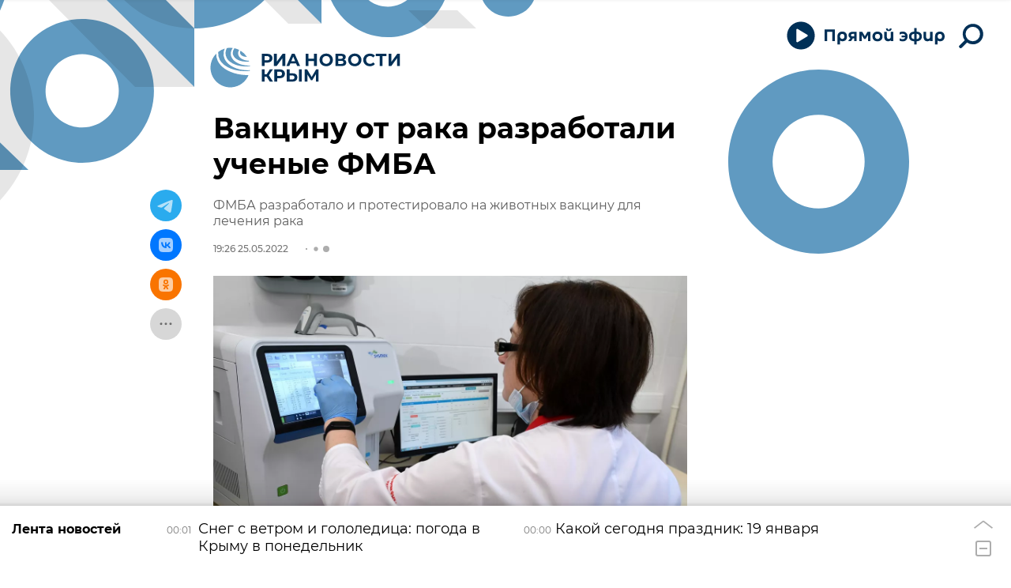

--- FILE ---
content_type: text/html; charset=utf-8
request_url: https://crimea.ria.ru/20220525/vaktsinu-ot-raka-razrabotali-uchenye-fmba-1123339318.html
body_size: 30259
content:
<!DOCTYPE html><html lang="ru"><head prefix="og: http://ogp.me/ns# article: http://ogp.me/ns/article# ya: http://webmaster.yandex.ru/vocabularies/"><meta http-equiv="Content-Type" content="text/html; charset=utf-8"><script type="text/javascript">
                        window.dataLayer = window.dataLayer || [];
                        dataLayer.push({
                        'page_title' : 'Вакцину от рака разработали ученые ФМБА',
                        'page_path' : '/20220525/vaktsinu-ot-raka-razrabotali-uchenye-fmba-1123339318.html',
                        'page_domain' : 'crimea.ria.ru',
                        'page_url' : 'https://crimea.ria.ru/20220525/vaktsinu-ot-raka-razrabotali-uchenye-fmba-1123339318.html',
                        'page_tags' : 'Здравоохранение в России, Здоровье, Наука и технологии, Россия',
                        'page_rubric' : '',
                        'article_id'  : '1123339318',
                        'article_length' : '1052',
                        'page_supertag' : 'Риа Крым'
                        });
                    </script>
            
                <script type="text/javascript">
                    (function() {
                        new Image().src = "//counter.yadro.ru/hit;RS_Total/Riaru_Total?r" +
                            escape(document.referrer) + ((typeof(screen) == "undefined") ? "" :
                                ";s" + screen.width + "*" + screen.height + "*" + (screen.colorDepth ?
                                    screen.colorDepth : screen.pixelDepth)) + ";u" + escape(document.URL) +
                            ";h" + escape(document.title.substring(0, 80)) + ";" + Math.random();
                    })();
                </script>
            
        
            
                <script type="text/javascript">
                    var _tmr = window._tmr || (window._tmr = []);
                    _tmr.push({id: "331653", type: "pageView", start: (new Date()).getTime()});
                    (function (d, w, id) {
                        if (d.getElementById(id)) return;
                        var ts = d.createElement("script");
                        ts.type = "text/javascript";
                        ts.async = true; ts.id = id;
                        ts.src = (d.location.protocol == "https:" ? "https:" : "http:") + "//top-fwz1.mail.ru/js/code.js";
                        var f = function () {
                            var s = d.getElementsByTagName("script")[0];
                            s.parentNode.insertBefore(ts, s);
                        };
                        if (w.opera == "[object Opera]") {
                            d.addEventListener("DOMContentLoaded", f, false);
                        } else {
                            f();
                        }
                    })(document, window, "topmailru-code");
                </script>
                <noscript>
                    <div style="position:absolute;left:-10000px;">
                        <img src="//top-fwz1.mail.ru/counter?id=331653;js=na" style="border:0;" height="1" width="1" alt="Рейтинг@Mail.ru">
                    </div>
                </noscript>
            
        
            
                <!-- Yandex.Metrika counter -->
                <script type="text/javascript" >
                    (function(m,e,t,r,i,k,a){m[i]=m[i]||function(){(m[i].a=m[i].a||[]).push(arguments)};
                    m[i].l=1*new Date();
                    for (var j = 0; j < document.scripts.length; j++) {if (document.scripts[j].src === r) { return; }}
                    k=e.createElement(t),a=e.getElementsByTagName(t)[0],k.async=1,k.src=r,a.parentNode.insertBefore(k,a)})
                    (window, document, "script", "https://mc.yandex.ru/metrika/tag.js", "ym");

                    ym(960630, "init", {
                        clickmap:true,
                        trackLinks:true,
                        accurateTrackBounce:true,
                        webvisor:true
                    });
                </script>
                <noscript><div><img src="https://mc.yandex.ru/watch/960630" style="position:absolute; left:-9999px;" alt="" /></div></noscript>
                <!-- /Yandex.Metrika counter -->
             
        
            
                <!-- Yandex.Metrika counter -->
                <script type="text/javascript" >
                    (function(m,e,t,r,i,k,a){m[i]=m[i]||function(){(m[i].a=m[i].a||[]).push(arguments)};
                    m[i].l=1*new Date();
                    for (var j = 0; j < document.scripts.length; j++) {if (document.scripts[j].src === r) { return; }}
                    k=e.createElement(t),a=e.getElementsByTagName(t)[0],k.async=1,k.src=r,a.parentNode.insertBefore(k,a)})
                    (window, document, "script", "https://mc.yandex.ru/metrika/tag.js", "ym");

                    ym(48341570, "init", {
                        clickmap:true,
                        trackLinks:true,
                        accurateTrackBounce:true
                    });
                </script>
                <noscript><div><img src="https://mc.yandex.ru/watch/48341570" style="position:absolute; left:-9999px;" alt="" /></div></noscript>
                <!-- /Yandex.Metrika counter -->
             
        
            
            <!-- Yandex.Metrika counter -->
                <script type="text/javascript" >
                    (function(m,e,t,r,i,k,a){m[i]=m[i]||function(){(m[i].a=m[i].a||[]).push(arguments)};
                    m[i].l=1*new Date();
                    for (var j = 0; j < document.scripts.length; j++) {if (document.scripts[j].src === r) { return; }}
                    k=e.createElement(t),a=e.getElementsByTagName(t)[0],k.async=1,k.src=r,a.parentNode.insertBefore(k,a)})
                    (window, document, "script", "https://mc.yandex.ru/metrika/tag.js", "ym");

                    ym(29070640, "init", {
                        clickmap:true,
                        trackLinks:true,
                        accurateTrackBounce:true,
                        webvisor:true
                    });
                </script>
                <noscript><div><img src="https://mc.yandex.ru/watch/29070640" style="position:absolute; left:-9999px;" alt="" /></div></noscript>
            <!-- /Yandex.Metrika counter -->
            
        
            
            <!-- tns-counter.ru -->
            <script type="text/javascript">
             (function(win, doc, cb){
              (win[cb] = win[cb] || []).push(function() {
               try {
                tnsCounterRian_ru = new TNS.TnsCounter({
                'account':'rian_ru',
                'tmsec': 'rian_site-new'
                });
               } catch(e){}
              });

              var tnsscript = doc.createElement('script');
              tnsscript.type = 'text/javascript';
              tnsscript.async = true;
              tnsscript.src = ('https:' == doc.location.protocol ? 'https:' : 'http:') +
               '//www.tns-counter.ru/tcounter.js';
              var s = doc.getElementsByTagName('script')[0];
              s.parentNode.insertBefore(tnsscript, s);
             })(window, this.document,'tnscounter_callback');
            </script>
            <noscript>
             <img src="//www.tns-counter.ru/V13a****rian_ru/ru/UTF-8/tmsec=rian_site-new/" width="0" height="0" alt="" />
            </noscript>
            <!--/ tns-counter.ru -->
             
        
            
                <script>
                    ((counterHostname) => {
                        window.MSCounter = {
                            counterHostname: counterHostname
                        };
                        window.mscounterCallbacks = window.mscounterCallbacks || [];
                        window.mscounterCallbacks.push(() => {
                            msCounterExampleCom = new MSCounter.counter({
                                    'account':'rian_ru',
                                    'tmsec': 'rian_ru',
                                    'autohit' : true
                                });
                        });

                        const newScript = document.createElement('script');
                        newScript.async = true;
                        newScript.src = `${counterHostname}/ncc/counter.js`;

                        const referenceNode = document.querySelector('script');
                        if (referenceNode) {
                            referenceNode.parentNode.insertBefore(newScript, referenceNode);
                        } else {
                            document.firstElementChild.appendChild(newScript);
                        }
                    })('https://tns-counter.ru/');
                </script>
            
        <meta charset="utf-8"><meta http-equiv="X-UA-Compatible" content="IE=edge,chrome=1"><title>Вакцину от рака разработали ученые ФМБА - РИА Новости Крым, 25.05.2022</title><meta name="description" content="Специалисты Федерального медико-биологического агентства разработали вакцину для лечения онкологии, эксперименты на животных свидетельствуют о значительном... РИА Новости Крым, 25.05.2022"><meta name="analytics:title" content="Вакцину от рака разработали ученые ФМБА"><meta name="analytics:keyw" content="location_rossiyskaya-federatsiya-rossiya-rf"><meta name="analytics:rubric" content=""><meta name="analytics:tags" content="Здравоохранение в России, Здоровье, Наука и технологии, Россия"><meta name="analytics:site_domain" content="crimea.ria.ru"><meta name="analytics:lang" content="rus"><meta name="analytics:article_id" content="1123339318"><meta name="analytics:url" content="https://crimea.ria.ru/20220525/vaktsinu-ot-raka-razrabotali-uchenye-fmba-1123339318.html"><meta name="analytics:p_ts" content="1653495960"><meta name="analytics:author" content=""><meta name="analytics:isscroll" content="0"><link rel="author" href="https://crimea.ria.ru/"><meta property="og:url" content="https://crimea.ria.ru/20220525/vaktsinu-ot-raka-razrabotali-uchenye-fmba-1123339318.html"><meta property="og:title" content="Вакцину от рака разработали ученые ФМБА"><meta property="og:description" content="Специалисты Федерального медико-биологического агентства разработали вакцину для лечения онкологии, эксперименты на животных свидетельствуют о значительном... РИА Новости Крым, 25.05.2022"><meta property="og:type" content="article"><meta property="og:site_name" content="РИА Новости Крым"><meta property="og:locale" content="ru_RU"><meta property="og:image" content="https://cdnn1.img.crimea.ria.ru/img/07e6/05/19/1123339293_0:145:3123:1902_2072x0_60_0_0_4cd3822d34b61529080780027f8e7182.jpg.webp"><meta property="og:image:width" content="2072"><meta property="og:image:height" content="1066"><meta name="twitter:card" content="summary_large_image"><meta name="twitter:site" content="@RiaCrimea"><link rel="canonical" href="https://crimea.ria.ru/20220525/vaktsinu-ot-raka-razrabotali-uchenye-fmba-1123339318.html"><link rel="alternate" hreflang="ru" href="https://crimea.ria.ru/20220525/vaktsinu-ot-raka-razrabotali-uchenye-fmba-1123339318.html"><link rel="alternate" hreflang="x-default" href="https://crimea.ria.ru/20220525/vaktsinu-ot-raka-razrabotali-uchenye-fmba-1123339318.html"><link rel="preconnect" href="https://cdnn1.img.crimea.ria.ru/"><link rel="dns-prefetch" href="https://cdnn1.img.crimea.ria.ru/"><link rel="alternate" type="application/rss+xml" href="https://crimea.ria.ru/export/rss2/archive/index.xml"><link rel="preload" as="image" href="https://cdnn1.img.crimea.ria.ru/img/07e6/05/19/1123339293_0:145:3123:1902_1920x0_80_0_0_e3670d1ad89d5c5e50c63493b32b5bb7.jpg.webp" imagesrcset="https://cdnn1.img.crimea.ria.ru/img/07e6/05/19/1123339293_0:145:3123:1902_320x0_80_0_0_bff1a40c2060982a682dab9ae19be103.jpg.webp 320w, https://cdnn1.img.crimea.ria.ru/img/07e6/05/19/1123339293_0:145:3123:1902_640x0_80_0_0_fe83a93f978006f52ec9e8e0adca0fa9.jpg.webp 640w, https://cdnn1.img.crimea.ria.ru/img/07e6/05/19/1123339293_0:145:3123:1902_1024x0_80_0_0_808e36475f31ec77a229a6ec2f1af1ef.jpg.webp 1024w, https://cdnn1.img.crimea.ria.ru/img/07e6/05/19/1123339293_0:145:3123:1902_1280x0_80_0_0_ab6000a06d8cb57f1a3965253e08a526.jpg.webp 1280w, https://cdnn1.img.crimea.ria.ru/img/07e6/05/19/1123339293_0:145:3123:1902_1600x0_80_0_0_cd81e0c1098bda1b430cd1f780559519.jpg.webp 1600w, https://cdnn1.img.crimea.ria.ru/img/07e6/05/19/1123339293_0:145:3123:1902_1920x0_80_0_0_e3670d1ad89d5c5e50c63493b32b5bb7.jpg.webp 1920w"><meta name="robots" content="index, follow, max-image-preview:large"><meta property="article:published_time" content="20220525T1926"><meta property="article:author" content=" "><meta property="article:section" content="Новости"><meta property="article:tag" content="Здравоохранение в России"><meta property="article:tag" content="Здоровье"><meta property="article:tag" content="Наука и технологии"><meta property="article:tag" content="Россия"><link rel="amphtml" href="https://crimea.ria.ru/amp/20220525/vaktsinu-ot-raka-razrabotali-uchenye-fmba-1123339318.html"><meta name="viewport" content="width=device-width, initial-scale=1.0, maximum-scale=1.0, user-scalable=yes"><meta name="HandheldFriendly" content="true"><meta name="MobileOptimzied" content="width"><meta name="referrer" content="always"><meta name="format-detection" content="telephone=no"><meta name="format-detection" content="address=no"><meta name="yandex-verification" content="60b446706b5fd796"><meta name="google-site-verification" content="57DTwe_P8zcteI_1GYjEV5SeWutAwHYtsk-4KOIHvTM"><meta name="google-site-verification" content="OtWwmT7I1Awn_B7mgpoyj2iIaR906Mp_FUopU6DLpVE"><meta name="yandex-verification" content="6e92aa3fa8a4126f"><meta name="apple-itunes-app" content="app-id=1523036476"><meta name="google-play-app" content="app-id=ru.ria.ria"><link rel="apple-touch-icon" sizes="57x57" href="https://cdnn1.img.crimea.ria.ru/i/favicons/apple-touch-icon-57x57.png"><link rel="apple-touch-icon" sizes="60x60" href="https://cdnn1.img.crimea.ria.ru/i/favicons/apple-touch-icon-60x60.png"><link rel="apple-touch-icon" sizes="72x72" href="https://cdnn1.img.crimea.ria.ru/i/favicons/apple-touch-icon-72x72.png"><link rel="apple-touch-icon" sizes="76x76" href="https://cdnn1.img.crimea.ria.ru/i/favicons/apple-touch-icon-76x76.png"><link rel="apple-touch-icon" sizes="114x114" href="https://cdnn1.img.crimea.ria.ru/i/favicons/apple-touch-icon-114x114.png"><link rel="apple-touch-icon" sizes="120x120" href="https://cdnn1.img.crimea.ria.ru/i/favicons/apple-touch-icon-120x120.png"><link rel="apple-touch-icon" sizes="144x144" href="https://cdnn1.img.crimea.ria.ru/i/favicons/apple-touch-icon-144x144.png"><link rel="apple-touch-icon" sizes="152x152" href="https://cdnn1.img.crimea.ria.ru/i/favicons/apple-touch-icon-152x152.png"><link rel="apple-touch-icon" sizes="180x180" href="https://cdnn1.img.crimea.ria.ru/i/favicons/apple-touch-icon-180x180.png"><link rel="icon" type="image/png" href="https://cdnn1.img.crimea.ria.ru/i/favicons/favicon-32x32.png" sizes="32x32"><link rel="icon" type="image/png" href="https://cdnn1.img.crimea.ria.ru/i/favicons/favicon-194x194.png" sizes="194x194"><link rel="icon" type="image/png" href="https://cdnn1.img.crimea.ria.ru/i/favicons/favicon-96x96.png" sizes="96x96"><link rel="icon" type="image/png" href="https://cdnn1.img.crimea.ria.ru/i/favicons/android-chrome-192x192.png" sizes="192x192"><link rel="icon" type="image/png" href="https://cdnn1.img.crimea.ria.ru/i/favicons/favicon-16x16.png" sizes="16x16"><link rel="manifest" href="/i/favicons/manifest.json"><link rel="mask-icon" href="https://cdnn1.img.crimea.ria.ru/i/favicons/safari-pinned-tab.svg" color="#00235a"><link rel="shortcut icon" href="https://cdnn1.img.crimea.ria.ru/i/favicons/favicon.ico"><meta name="apple-mobile-web-app-title" content="Ria.ru"><meta name="application-name" content="Ria.ru"><meta name="theme-color" content="#ffffff"><link rel="preload" href="https://cdnn1.img.crimea.ria.ru/css/fonts/font_montserrat.css?915edd626" as="style" onload="this.onload=null;this.rel='stylesheet'"><link rel="preload" href="https://cdnn1.img.crimea.ria.ru/css/fonts/font_noto_sans.css?96cf18e75" as="style" onload="this.onload=null;this.rel='stylesheet'"><noscript><link rel="stylesheet" type="text/css" href="https://cdnn1.img.crimea.ria.ru/css/fonts/font_montserrat.css?915edd626"><link rel="stylesheet" type="text/css" href="https://cdnn1.img.crimea.ria.ru/css/fonts/font_noto_sans.css?96cf18e75"></noscript><link rel="stylesheet" type="text/css" href="https://cdnn1.img.crimea.ria.ru/css/common.min.css?9b3ffa04b"><link rel="stylesheet" type="text/css" href="https://cdnn1.img.crimea.ria.ru/css/pages/article.min.css?95235bcae"><link rel="stylesheet" type="text/css" href="https://cdnn1.img.crimea.ria.ru/css/print/common_print.min.css?9f7d1515e"><script>var GLOBAL = {}; GLOBAL.www = 'https://crimea.ria.ru'; GLOBAL.cookie_domain = '.crimea.ria.ru'; GLOBAL.adriver = {}; GLOBAL.adriver.sid = "45736"; GLOBAL.adriver.bt = "52"; GLOBAL.csrf_token = ''; GLOBAL.search = {}; GLOBAL.locale = {}; GLOBAL.locale.smartcaptcha = {}; GLOBAL.locale.smartcaptcha.site_key = 'ysc1_nw3ut8cw3eiDv5NG4KI7xS7RcpDTbelATfZvl4cf1ab20035'; GLOBAL.comet = {}; GLOBAL.comet.ticket = "00"; GLOBAL.comet.url = "https://n-ssl.ria.ru/polling"; GLOBAL.comet.ts = "1768787355"; GLOBAL.comet.objects = []; GLOBAL.comet.reduce = ""; GLOBAL.comet.timeouts = {}; GLOBAL.comet.timeouts.try2 = 1000; GLOBAL.comet.timeouts.try3 = 10000; GLOBAL.comet.timeouts.try4 = 30000; GLOBAL.sock = {}; GLOBAL.sock.server = "https://cm.ria.ru/chat"; GLOBAL.project = "crimea"; GLOBAL.partnerstags = "common_zdravookhranenie-v-rossii:common_zdorove:common_tekhnologii:location_rossiyskaya-federatsiya-rossiya-rf"; GLOBAL.article = GLOBAL.article || {}; GLOBAL.article.id = 1123339318; GLOBAL.article.chat_expired = !!1; GLOBAL.chat = GLOBAL.chat || {}; GLOBAL.chat.show = !!1; GLOBAL.css = {}; GLOBAL.js = {}; GLOBAL.js.videoplayer = "https://cdnn1.img.crimea.ria.ru/min/js/libs/video/videoplayer.min.js?9932d81e7"; GLOBAL.css.riaPartners_banner = "https://cdnn1.img.crimea.ria.ru/css/banners/partners_banner.min.css?99bd31f91"; GLOBAL.css.riaPartners_column = "https://cdnn1.img.crimea.ria.ru/css/banners/partners_column.min.css?953bc6f7a"; GLOBAL.css.riaPartners_mobile = "https://cdnn1.img.crimea.ria.ru/css/banners/partners_mobile.min.css?9fcd4037"; GLOBAL.js.riaPartners = "https://cdnn1.img.crimea.ria.ru/min/js/libs/ria.partners.js?9b5209c4b";</script><script>var endlessScrollFirst = 1123339318; var endlessScrollUrl = '/services/article/infinity/'; var endlessScrollAlgorithm = 'slotter'; var endlessScrollQueue = [1152484099, 'banner', 1152487869, 1152474987, 1152427232, 1152387398, 1152487168, 1134300407, 1152475896, 1152488202, 1152487005, 1152474092, 1152479876, 1152437568, 1152439567];</script><link rel="preconnect" href="https://ads.betweendigital.com" crossorigin="anonymous"></head><body class="body m-crimea m-article-page m-header-brand" id="body" data-const-page-type="article" data-page-type="article" data-page-project="crimea" data-header-sticked-on="1"><script src="https://cdnn1.img.crimea.ria.ru/min/js/jquery/jquery-1.12.4.min.js?96ee03cbd"></script><div class="schema_org" itemscope="itemscope" itemtype="https://schema.org/WebSite"><meta itemprop="name" content="РИА Новости Крым"><meta itemprop="description" content="Крым сегодня: последние новости из Крыма, Симферополя, Севастополя. Оперативная информация о ситуации на Крымском мосту, Запорожской и Херсонской областей."><a itemprop="url" href="https://crimea.ria.ru"> </a><meta itemprop="image" content="https://cdnn1.img.crimea.ria.ru/i/export/crimea/logo.png"></div><ul class="schema_org" itemscope="itemscope" itemtype="http://schema.org/BreadcrumbList"><li itemprop="itemListElement" itemscope="itemscope" itemtype="http://schema.org/ListItem"><meta itemprop="name" content="РИА Новости Крым"><meta itemprop="position" content="1"><meta itemprop="item" content="https://crimea.ria.ru"><a itemprop="url" href="https://crimea.ria.ru"> </a></li><li itemprop="itemListElement" itemscope="itemscope" itemtype="http://schema.org/ListItem"><meta itemprop="name" content="Новости"><meta itemprop="position" content="2"><meta itemprop="item" content="https://crimea.ria.ru/20220525/"><a itemprop="url" href="https://crimea.ria.ru/20220525/"> </a></li><li itemprop="itemListElement" itemscope="itemscope" itemtype="http://schema.org/ListItem"><meta itemprop="name" content="Вакцину от рака разработали ученые ФМБА"><meta itemprop="position" content="3"><meta itemprop="item" content="https://crimea.ria.ru/20220525/vaktsinu-ot-raka-razrabotali-uchenye-fmba-1123339318.html"><a itemprop="url" href="https://crimea.ria.ru/20220525/vaktsinu-ot-raka-razrabotali-uchenye-fmba-1123339318.html"> </a></li></ul><script>
            var svg_spirte_files = [

                "https://cdnn1.img.crimea.ria.ru/i/sprites/header_icon/inline.svg?105",
                "https://cdnn1.img.crimea.ria.ru/i/sprites/icon/inline.svg?105",

                
                    "https://cdnn1.img.crimea.ria.ru/i/sprites/logo_10years/inline.svg?105",
                

                "https://cdnn1.img.crimea.ria.ru/i/sprites/white_longread/inline.svg?105",

                "https://cdnn1.img.crimea.ria.ru/i/sprites/logo/inline.svg?105",
                "https://cdnn1.img.crimea.ria.ru/i/sprites/social/inline.svg?105",
                
                    "https://cdnn1.img.crimea.ria.ru/i/brand/graph-mob.svg?105",
                    "https://cdnn1.img.crimea.ria.ru/i/brand/graph-desk.svg?105",
                
                "https://cdnn1.img.crimea.ria.ru/i/sprites/s_icon/inline.svg?105",
                "https://cdnn1.img.crimea.ria.ru/i/sprites/s_social/inline.svg?105"
            ];

            for (var i = 0; i < svg_spirte_files.length; i++) {
                var svg_ajax = new XMLHttpRequest();
                svg_ajax.open("GET", svg_spirte_files[i], true);
                svg_ajax.send();
                svg_ajax.onload = function(e) {
                    var svg_div = document.createElement("div");
                    svg_div.className = 'svg-sprite';
                    svg_div.innerHTML = this.responseText;
                    document.body.insertBefore(svg_div, document.body.childNodes[0]);
                }
            }
            </script><script>
            if ( !window.EVENTSTACK ) window.EVENTSTACK = [];
        </script><script src="https://cdnn1.img.crimea.ria.ru/min/js/libs/banners/adfx.loader.bind.js?978a4bff1"></script><script>
                (window.yaContextCb = window.yaContextCb || []).push(() => {
                    replaceOriginalAdFoxMethods();
                    /* window.Ya.adfoxCode.hbCallbacks = window.Ya.adfoxCode.hbCallbacks || []; */ // это для HB на будущее
                })
            </script><script src="https://yandex.ru/ads/system/context.js" async="true"></script><script src="https://cdnn1.img.crimea.ria.ru/min/js/libs/banners/prebid.min.js?991c5bc75"></script><script>
                window.riaPartners = window.riaPartners || [];
            </script><div class="view-size" id="jsViewSize"></div><div class="page" id="page"><div class="page__width"><aside><div class="banner m-before-header m-not-stub m-article-desktop" data-position="article_desktop_header"><div class="banner__content"></div></div><div class="banner m-before-header m-article-mobile" data-position="article_mobile_header"><div class="banner__content"></div></div></aside></div><aside></aside><div class="page__width"><div class="page__bg"><div class="page__bg-media"></div><div class="alert m-hidden" id="alertAfterRegister"><div class="alert__text">
                Регистрация пройдена успешно! <br>
                Пожалуйста, перейдите по ссылке из письма, отправленного на <span class="m-email"></span></div><div class="alert__btn"><button class="form__btn m-min m-black confirmEmail">Отправить еще раз</button></div></div><div class="header" id="header" data-header-brand="1"><div class="header__height" id="headerHeight"></div><div class="header__bg"></div><div class="header__brand-bg"><div class="header__brand-align"><div class="header__brand-image"><div class="header__brand-image-desk"><svg class="svg-graphic"><use xmlns:xlink="http://www.w3.org/1999/xlink" xlink:href="#graph-desc"></use></svg></div><div class="header__brand-image-mob"><svg class="svg-graphic"><use xmlns:xlink="http://www.w3.org/1999/xlink" xlink:href="#graph-mob"></use></svg></div></div></div></div><div class="header__brand-align"><div class="header__brand-logo"><a class="header__brand-logo-link" href="/" title="РИА Новости Крым"><span class="h"><svg class="svg-icon"><use xmlns:xlink="http://www.w3.org/1999/xlink" xlink:href="#logo-crimea_logo_m"></use></svg></span><span class="hw"><svg class="svg-icon"><use xmlns:xlink="http://www.w3.org/1999/xlink" xlink:href="#logo-crimea_logo_white_m"></use></svg></span></a></div></div><div class="header__brand-menu" data-nosnippet="true"><div class="header__menu"><div class="header-player header__menu-button" title="Прямой эфир"><div class="header-player__btn header__menu-icon-s"><span class="header-player__controls"><span class="header-player__icon m-play"><svg class="svg-icon"><use xmlns:xlink="http://www.w3.org/1999/xlink" xlink:href="#icon-play_invert"></use></svg></span><span class="header-player__icon m-pause"><svg class="svg-icon"><use xmlns:xlink="http://www.w3.org/1999/xlink" xlink:href="#icon-pause_small"></use></svg></span></span><span class="header-player__text"><svg xmlns="http://www.w3.org/2000/svg" class="svg-icon" width="153" height="22" viewBox="0 0 153 22" fill="none"><path d="M0.89 2.3V17H4.229V5.24H10.655V17H13.994V2.3H0.89ZM26.1469 11.162C26.1469 13.052 25.1179 14.249 23.3959 14.249C21.6949 14.249 20.4769 13.031 20.4769 11.099C20.4769 9.146 21.5899 7.928 23.3959 7.928C25.1179 7.928 26.1469 9.167 26.1469 11.162ZM20.4979 17.252C20.4979 16.916 20.4979 16.538 20.4979 16.181C21.2539 16.811 22.4089 17.21 23.6269 17.21C27.1339 17.21 29.3809 14.984 29.3809 11.12C29.3809 7.403 27.1759 4.946 23.4799 4.946C19.9939 4.946 17.2429 6.878 17.2429 11.162V21.2H20.4979V17.252ZM38.4459 11.015H36.5139C35.1909 11.015 34.4139 10.49 34.4139 9.44C34.4139 8.327 35.2749 7.865 36.6399 7.865H38.4459V11.015ZM38.4459 13.598V17H41.5329V5.24C40.5459 5.219 38.0259 5.177 36.7239 5.177C33.1119 5.177 31.2639 6.626 31.2639 9.461C31.2639 11.309 32.2299 12.506 33.6789 13.073L30.8019 17H34.4769L36.7659 13.598H38.4459ZM51.0268 14.354H52.8538L55.9828 9.23V17H59.0908V5.24H55.2688L51.9928 10.826L48.6748 5.24H44.8948V17H47.8978V9.209L51.0268 14.354ZM74.3775 11.078C74.3775 7.067 71.4585 4.946 67.9725 4.946C64.4865 4.946 61.5675 7.067 61.5675 11.099C61.5675 15.257 64.4865 17.294 67.9725 17.294C71.4585 17.294 74.3775 15.152 74.3775 11.078ZM71.1435 11.078C71.1435 13.241 69.6525 14.375 67.9725 14.375C66.2505 14.375 64.8015 13.22 64.8015 11.099C64.8015 8.957 66.2715 7.865 67.9725 7.865C69.6525 7.865 71.1435 8.894 71.1435 11.078ZM82.39 4.358C84.364 4.358 85.771 3.434 85.771 1.523C85.771 1.355 85.75 1.103 85.729 0.977H83.461V1.292C83.461 2.027 83.146 2.615 82.285 2.615C81.424 2.615 81.109 2.027 81.109 1.292V0.977H78.841C78.82 1.103 78.799 1.355 78.799 1.523C78.799 3.434 80.206 4.358 82.18 4.358H82.39ZM84.868 16.475V17H88.039V5.24H84.784V11.225C84.784 13.262 83.881 14.228 82.222 14.228C80.605 14.228 79.786 13.346 79.786 11.309V5.24H76.531V11.561C76.531 14.984 78.022 17.21 81.382 17.21C82.978 17.21 84.217 16.664 84.868 15.803V16.475ZM99.8906 17.294C103.797 17.294 106.128 14.774 106.128 11.057C106.128 7.214 103.482 4.946 99.8486 4.946C98.2316 4.946 96.8246 5.387 96.0476 5.849V8.831C96.8666 8.285 98.0426 7.718 99.5126 7.718C101.298 7.718 102.579 8.495 103.041 9.902H98.5046V12.317H103.041C102.642 13.766 101.424 14.522 99.6596 14.522C98.1686 14.522 96.8876 14.018 96.0266 13.409V16.412C96.8456 16.874 98.2316 17.294 99.8906 17.294ZM117.493 5.009V0.619999H114.448V5.009C110.227 5.24 107.833 7.319 107.833 11.036V11.162C107.833 14.984 110.227 17 114.448 17.231V21.2H117.493V17.231C121.714 17 124.108 14.9 124.108 11.162V11.036C124.108 7.298 121.693 5.24 117.493 5.009ZM117.472 7.802C119.677 7.886 121.021 8.915 121.021 11.12C121.021 13.325 119.677 14.312 117.472 14.438V7.802ZM114.469 14.438C112.264 14.312 110.92 13.325 110.92 11.12C110.92 8.915 112.264 7.886 114.469 7.802V14.438ZM134.599 16.475V17H137.77V5.24H134.515V11.225C134.515 13.262 133.612 14.228 131.953 14.228C130.336 14.228 129.517 13.346 129.517 11.309V5.24H126.262V11.561C126.262 14.984 127.753 17.21 131.113 17.21C132.709 17.21 133.948 16.664 134.599 15.803V16.475ZM149.727 11.162C149.727 13.052 148.698 14.249 146.976 14.249C145.275 14.249 144.057 13.031 144.057 11.099C144.057 9.146 145.17 7.928 146.976 7.928C148.698 7.928 149.727 9.167 149.727 11.162ZM144.078 17.252C144.078 16.916 144.078 16.538 144.078 16.181C144.834 16.811 145.989 17.21 147.207 17.21C150.714 17.21 152.961 14.984 152.961 11.12C152.961 7.403 150.756 4.946 147.06 4.946C143.574 4.946 140.823 6.878 140.823 11.162V21.2H144.078V17.252Z"></path></svg></span></div><audio src="https://nfw.ria.ru/flv/audio.aspx?ID=33181232&amp;type=MP3" class="header-player-stream"></audio></div><a class="header__menu-button header__menu-search" data-modal-open="search"><span class="header__menu-icon-l"><svg class="svg-icon"><use xmlns:xlink="http://www.w3.org/1999/xlink" xlink:href="#header_icon-searchL"></use></svg></span><span class="header__menu-icon-s"><svg class="svg-icon"><use xmlns:xlink="http://www.w3.org/1999/xlink" xlink:href="#header_icon-searchS"></use></svg></span></a></div></div><div class="header__position"><div class="page__width"><div class="header__sticked" id="headerSticked"><div class="header__sticked-logo"><div class="header__sticked-logo-img m-crimea"><svg class="svg-icon"><use xmlns:xlink="http://www.w3.org/1999/xlink" xlink:href="#logo-crimea_logo_m"></use></svg></div><a class="header__sticked-link-home" href="/" title="Главная страница сайта crimea"></a></div><div class="share m-header" data-nosnippet="true" data-id="1123339318" data-url="https://crimea.ria.ru/20220525/vaktsinu-ot-raka-razrabotali-uchenye-fmba-1123339318.html" data-title="Вакцину от рака разработали ученые ФМБА"></div><div class="header__menu"><div class="header-player header__menu-button" title="Прямой эфир"><div class="header-player__btn header__menu-icon-s"><span class="header-player__controls"><span class="header-player__icon m-play"><svg class="svg-icon"><use xmlns:xlink="http://www.w3.org/1999/xlink" xlink:href="#icon-play_invert"></use></svg></span><span class="header-player__icon m-pause"><svg class="svg-icon"><use xmlns:xlink="http://www.w3.org/1999/xlink" xlink:href="#icon-pause_small"></use></svg></span></span><span class="header-player__text"><svg xmlns="http://www.w3.org/2000/svg" class="svg-icon" width="153" height="22" viewBox="0 0 153 22" fill="none"><path d="M0.89 2.3V17H4.229V5.24H10.655V17H13.994V2.3H0.89ZM26.1469 11.162C26.1469 13.052 25.1179 14.249 23.3959 14.249C21.6949 14.249 20.4769 13.031 20.4769 11.099C20.4769 9.146 21.5899 7.928 23.3959 7.928C25.1179 7.928 26.1469 9.167 26.1469 11.162ZM20.4979 17.252C20.4979 16.916 20.4979 16.538 20.4979 16.181C21.2539 16.811 22.4089 17.21 23.6269 17.21C27.1339 17.21 29.3809 14.984 29.3809 11.12C29.3809 7.403 27.1759 4.946 23.4799 4.946C19.9939 4.946 17.2429 6.878 17.2429 11.162V21.2H20.4979V17.252ZM38.4459 11.015H36.5139C35.1909 11.015 34.4139 10.49 34.4139 9.44C34.4139 8.327 35.2749 7.865 36.6399 7.865H38.4459V11.015ZM38.4459 13.598V17H41.5329V5.24C40.5459 5.219 38.0259 5.177 36.7239 5.177C33.1119 5.177 31.2639 6.626 31.2639 9.461C31.2639 11.309 32.2299 12.506 33.6789 13.073L30.8019 17H34.4769L36.7659 13.598H38.4459ZM51.0268 14.354H52.8538L55.9828 9.23V17H59.0908V5.24H55.2688L51.9928 10.826L48.6748 5.24H44.8948V17H47.8978V9.209L51.0268 14.354ZM74.3775 11.078C74.3775 7.067 71.4585 4.946 67.9725 4.946C64.4865 4.946 61.5675 7.067 61.5675 11.099C61.5675 15.257 64.4865 17.294 67.9725 17.294C71.4585 17.294 74.3775 15.152 74.3775 11.078ZM71.1435 11.078C71.1435 13.241 69.6525 14.375 67.9725 14.375C66.2505 14.375 64.8015 13.22 64.8015 11.099C64.8015 8.957 66.2715 7.865 67.9725 7.865C69.6525 7.865 71.1435 8.894 71.1435 11.078ZM82.39 4.358C84.364 4.358 85.771 3.434 85.771 1.523C85.771 1.355 85.75 1.103 85.729 0.977H83.461V1.292C83.461 2.027 83.146 2.615 82.285 2.615C81.424 2.615 81.109 2.027 81.109 1.292V0.977H78.841C78.82 1.103 78.799 1.355 78.799 1.523C78.799 3.434 80.206 4.358 82.18 4.358H82.39ZM84.868 16.475V17H88.039V5.24H84.784V11.225C84.784 13.262 83.881 14.228 82.222 14.228C80.605 14.228 79.786 13.346 79.786 11.309V5.24H76.531V11.561C76.531 14.984 78.022 17.21 81.382 17.21C82.978 17.21 84.217 16.664 84.868 15.803V16.475ZM99.8906 17.294C103.797 17.294 106.128 14.774 106.128 11.057C106.128 7.214 103.482 4.946 99.8486 4.946C98.2316 4.946 96.8246 5.387 96.0476 5.849V8.831C96.8666 8.285 98.0426 7.718 99.5126 7.718C101.298 7.718 102.579 8.495 103.041 9.902H98.5046V12.317H103.041C102.642 13.766 101.424 14.522 99.6596 14.522C98.1686 14.522 96.8876 14.018 96.0266 13.409V16.412C96.8456 16.874 98.2316 17.294 99.8906 17.294ZM117.493 5.009V0.619999H114.448V5.009C110.227 5.24 107.833 7.319 107.833 11.036V11.162C107.833 14.984 110.227 17 114.448 17.231V21.2H117.493V17.231C121.714 17 124.108 14.9 124.108 11.162V11.036C124.108 7.298 121.693 5.24 117.493 5.009ZM117.472 7.802C119.677 7.886 121.021 8.915 121.021 11.12C121.021 13.325 119.677 14.312 117.472 14.438V7.802ZM114.469 14.438C112.264 14.312 110.92 13.325 110.92 11.12C110.92 8.915 112.264 7.886 114.469 7.802V14.438ZM134.599 16.475V17H137.77V5.24H134.515V11.225C134.515 13.262 133.612 14.228 131.953 14.228C130.336 14.228 129.517 13.346 129.517 11.309V5.24H126.262V11.561C126.262 14.984 127.753 17.21 131.113 17.21C132.709 17.21 133.948 16.664 134.599 15.803V16.475ZM149.727 11.162C149.727 13.052 148.698 14.249 146.976 14.249C145.275 14.249 144.057 13.031 144.057 11.099C144.057 9.146 145.17 7.928 146.976 7.928C148.698 7.928 149.727 9.167 149.727 11.162ZM144.078 17.252C144.078 16.916 144.078 16.538 144.078 16.181C144.834 16.811 145.989 17.21 147.207 17.21C150.714 17.21 152.961 14.984 152.961 11.12C152.961 7.403 150.756 4.946 147.06 4.946C143.574 4.946 140.823 6.878 140.823 11.162V21.2H144.078V17.252Z"></path></svg></span></div><audio src="https://nfw.ria.ru/flv/audio.aspx?ID=33181232&amp;type=MP3" class="header-player-stream"></audio></div><a class="header__menu-button header__menu-search" data-modal-open="search"><span class="header__menu-icon-l"><svg class="svg-icon"><use xmlns:xlink="http://www.w3.org/1999/xlink" xlink:href="#header_icon-searchL"></use></svg></span><span class="header__menu-icon-s"><svg class="svg-icon"><use xmlns:xlink="http://www.w3.org/1999/xlink" xlink:href="#header_icon-searchS"></use></svg></span></a></div></div></div></div></div><div class="content" id="content"><div class="endless" id="endless"><div class="endless__item " data-supertag="0" data-remove-fat="0" data-advertisement-project="0" data-remove-advertisement="0" data-id="1123339318" data-date="20220525" data-endless="1" data-domain="crimea.ria.ru" data-project="crimea" data-url="/20220525/vaktsinu-ot-raka-razrabotali-uchenye-fmba-1123339318.html" data-full-url="https://crimea.ria.ru/20220525/vaktsinu-ot-raka-razrabotali-uchenye-fmba-1123339318.html" data-title="Вакцину от рака разработали ученые ФМБА" data-published="2022-05-25T19:26" data-text-length="1052" data-keywords="здравоохранение в россии, здоровье, наука и технологии, россия" data-author=" " data-author-korr="" data-analytics-keyw="location_rossiyskaya-federatsiya-rossiya-rf" data-analytics-rubric="" data-analytics-tags="Здравоохранение в России, Здоровье, Наука и технологии, Россия" data-article-show="" data-pts="1653495960" data-article-type="article" data-is-scroll="0" data-head-title="Вакцину от рака разработали ученые ФМБА - РИА Новости Крым, 25.05.2022"><div class="endless__item-content page__width"><div class="layout-article"><div class="layout-article__over"><div class="layout-article__main"><div class="article m-article m-crimea" data-article-id="1123339318"><div class="layout-article__600-align"><div class="article__meta" itemscope="" itemtype="https://schema.org/Article"><div itemprop="mainEntityOfPage">https://crimea.ria.ru/20220525/vaktsinu-ot-raka-razrabotali-uchenye-fmba-1123339318.html</div><a itemprop="url" href="/20220525/vaktsinu-ot-raka-razrabotali-uchenye-fmba-1123339318.html"> </a><div itemprop="headline">Вакцину от рака разработали ученые ФМБА</div><div itemprop="alternativeHeadline">Вакцину от рака разработали ученые ФМБА - РИА Новости Крым, 25.05.2022</div><div itemprop="name">Вакцину от рака разработали ученые ФМБА</div><div itemprop="description">Специалисты Федерального медико-биологического агентства разработали вакцину для лечения онкологии, эксперименты на животных свидетельствуют о значительном... РИА Новости Крым, 25.05.2022</div><div itemprop="datePublished">2022-05-25T19:26</div><div itemprop="dateCreated">2022-05-25T19:26</div><div itemprop="dateModified">2022-05-25T19:26</div><div itemprop="articleSection">здравоохранение в россии</div><div itemprop="articleSection">здоровье</div><div itemprop="articleSection">наука и технологии</div><div itemprop="articleSection">россия</div><div itemprop="speakable" itemscope="" itemtype="https://schema.org/SpeakableSpecification"><div itemprop="xpath">/html/head/meta[@name='og:title']/@content</div><div itemprop="xpath">/html/head/meta[@name='og:description']/@content</div></div><div itemprop="associatedMedia">https://cdnn1.img.crimea.ria.ru/img/07e6/05/19/1123339293_0:145:3123:1902_1920x0_80_0_0_e3670d1ad89d5c5e50c63493b32b5bb7.jpg.webp</div><div itemprop="articleBody">СИМФЕРОПОЛЬ, 25 мая – РИА Новости Крым. Специалисты Федерального медико-биологического агентства разработали вакцину для лечения онкологии, эксперименты на животных свидетельствуют о значительном увеличении выживаемости. Об этом со ссылкой на главу ФМБА Веронику Скворцову сообщает РИА Новости.По словам главы ФМБА, если хирургически удалить 99,9% опухоли, то ее оставшиеся единичные клетки могут начать распространяться, а вакцина позволит эффективно уменьшить опухоль или даже полностью ее ликвидировать.Сейчас специалисты работают над получением разрешения на проведение клинических исследований, заключила Скворцова.Ранее британский врач Вильям Ли перечислил продукты, употребление которых помогает снизить риск онкологии. В их числе - орехи, картофель и устрицы.</div><div itemprop="citation">https://crimea.ria.ru/20210628/Russkiy-onkolog-nazval-pyat-samykh-opasnykh-vidov-raka-1119732497.html</div><div itemprop="contentLocation">россия</div><div itemprop="copyrightHolder" itemscope="" itemtype="http://schema.org/Organization"><div itemprop="name">РИА Новости Крым</div><a itemprop="url" href="https://crimea.ria.ru/"> </a><div itemprop="address" itemscope="" itemtype="http://schema.org/PostalAddress"><meta itemprop="streetAddress" content="Зубовский бульвар, 4"><meta itemprop="postalCode" content="119021"><meta itemprop="addressLocality" content="Москва"><meta itemprop="addressRegion" content="Москва"><div itemprop="addressCountry" itemscope="" itemtype="https://schema.org/Country"><meta itemprop="name" content="Россия"></div></div><div itemprop="aggregateRating" itemscope="itemscope" itemtype="https://schema.org/AggregateRating"><div itemprop="worstRating">1</div><div itemprop="bestRating">5</div><div itemprop="ratingValue">4.7</div><div itemprop="ratingCount">96</div></div><div itemprop="email">news.crimea@rian.ru</div><div itemprop="telephone">7 495 645-6601</div><div itemprop="legalName">ФГУП МИА «Россия сегодня»</div><div itemprop="award">https://xn--c1acbl2abdlkab1og.xn--p1ai/awards/</div><a itemprop="sameAs" href="https://ru.wikipedia.org/wiki/%D0%A0%D0%98%D0%90_%D0%9D%D0%BE%D0%B2%D0%BE%D1%81%D1%82%D0%B8"> </a><a itemprop="sameAs" href="https://twitter.com/RiaCrimea"> </a><a itemprop="sameAs" href="https://vk.ru/ria_crimea"> </a><a itemprop="sameAs" href="https://ok.ru/group/54105083543715"> </a><a itemprop="sameAs" href="https://www.youtube.com/channel/UCg2GP90HT4MIPhaY6ehUOqg"> </a><a itemprop="sameAs" href="https://zen.yandex.ru/crimea.ria.ru"> </a><a itemprop="sameAs" href="https://t.me/rian_crimea"> </a><a itemprop="sameAs" href="https://yandex.ru/maps/org/rossiya_segodnya/1061985604/?ll=37.590466%2C55.737481&amp;z=14"> </a><a itemprop="sameAs" href="https://www.google.com/maps/place/%D0%A0%D0%98%D0%90+%D0%9D%D0%BE%D0%B2%D0%BE%D1%81%D1%82%D0%B8/@55.7374019,37.5881028,17z/data=!3m1!4b1!4m5!3m4!1s0x46b54ba5ecf15a7f:0x2b9d63d783e6e919!8m2!3d55.7374019!4d37.5902915"> </a><a itemprop="sameAs" href="https://news.google.com/publications/CAAqBwgKMIzgggswzuaNAw"> </a><div itemprop="logo" itemscope="" itemtype="https://schema.org/ImageObject"><a itemprop="url" href="https://cdnn1.img.crimea.ria.ru/i/schema_org/crimea_logo.png"> </a><a itemprop="contentUrl" href="https://cdnn1.img.crimea.ria.ru/i/schema_org/crimea_logo.png"> </a><div itemprop="width">353</div><div itemprop="height">60</div></div></div><div itemprop="copyrightYear">2022</div><div itemprop="creator" itemscope="" itemtype="http://schema.org/Organization"><div itemprop="name">РИА Новости Крым</div><a itemprop="url" href="https://crimea.ria.ru/"> </a><div itemprop="address" itemscope="" itemtype="http://schema.org/PostalAddress"><meta itemprop="streetAddress" content="Зубовский бульвар, 4"><meta itemprop="postalCode" content="119021"><meta itemprop="addressLocality" content="Москва"><meta itemprop="addressRegion" content="Москва"><div itemprop="addressCountry" itemscope="" itemtype="https://schema.org/Country"><meta itemprop="name" content="Россия"></div></div><div itemprop="aggregateRating" itemscope="itemscope" itemtype="https://schema.org/AggregateRating"><div itemprop="worstRating">1</div><div itemprop="bestRating">5</div><div itemprop="ratingValue">4.7</div><div itemprop="ratingCount">96</div></div><div itemprop="email">news.crimea@rian.ru</div><div itemprop="telephone">7 495 645-6601</div><div itemprop="legalName">ФГУП МИА «Россия сегодня»</div><div itemprop="award">https://xn--c1acbl2abdlkab1og.xn--p1ai/awards/</div><a itemprop="sameAs" href="https://ru.wikipedia.org/wiki/%D0%A0%D0%98%D0%90_%D0%9D%D0%BE%D0%B2%D0%BE%D1%81%D1%82%D0%B8"> </a><a itemprop="sameAs" href="https://twitter.com/RiaCrimea"> </a><a itemprop="sameAs" href="https://vk.ru/ria_crimea"> </a><a itemprop="sameAs" href="https://ok.ru/group/54105083543715"> </a><a itemprop="sameAs" href="https://www.youtube.com/channel/UCg2GP90HT4MIPhaY6ehUOqg"> </a><a itemprop="sameAs" href="https://zen.yandex.ru/crimea.ria.ru"> </a><a itemprop="sameAs" href="https://t.me/rian_crimea"> </a><a itemprop="sameAs" href="https://yandex.ru/maps/org/rossiya_segodnya/1061985604/?ll=37.590466%2C55.737481&amp;z=14"> </a><a itemprop="sameAs" href="https://www.google.com/maps/place/%D0%A0%D0%98%D0%90+%D0%9D%D0%BE%D0%B2%D0%BE%D1%81%D1%82%D0%B8/@55.7374019,37.5881028,17z/data=!3m1!4b1!4m5!3m4!1s0x46b54ba5ecf15a7f:0x2b9d63d783e6e919!8m2!3d55.7374019!4d37.5902915"> </a><a itemprop="sameAs" href="https://news.google.com/publications/CAAqBwgKMIzgggswzuaNAw"> </a><div itemprop="logo" itemscope="" itemtype="https://schema.org/ImageObject"><a itemprop="url" href="https://cdnn1.img.crimea.ria.ru/i/schema_org/crimea_logo.png"> </a><a itemprop="contentUrl" href="https://cdnn1.img.crimea.ria.ru/i/schema_org/crimea_logo.png"> </a><div itemprop="width">353</div><div itemprop="height">60</div></div></div><a itemprop="discussionUrl" href="https://crimea.ria.ru/20220525/vaktsinu-ot-raka-razrabotali-uchenye-fmba-1123339318.html?chat_room_id=1123339318"> </a><div itemprop="genre">Новости</div><div itemprop="inLanguage">ru-RU</div><div itemprop="license">https://crimea.ria.ru/docs/about/copyright.html</div><div itemprop="publishingPrinciples">https://xn--c1acbl2abdlkab1og.xn--p1ai/</div><div itemprop="sourceOrganization" itemscope="" itemtype="http://schema.org/Organization"><div itemprop="name">РИА Новости Крым</div><a itemprop="url" href="https://crimea.ria.ru/"> </a><div itemprop="address" itemscope="" itemtype="http://schema.org/PostalAddress"><meta itemprop="streetAddress" content="Зубовский бульвар, 4"><meta itemprop="postalCode" content="119021"><meta itemprop="addressLocality" content="Москва"><meta itemprop="addressRegion" content="Москва"><div itemprop="addressCountry" itemscope="" itemtype="https://schema.org/Country"><meta itemprop="name" content="Россия"></div></div><div itemprop="aggregateRating" itemscope="itemscope" itemtype="https://schema.org/AggregateRating"><div itemprop="worstRating">1</div><div itemprop="bestRating">5</div><div itemprop="ratingValue">4.7</div><div itemprop="ratingCount">96</div></div><div itemprop="email">news.crimea@rian.ru</div><div itemprop="telephone">7 495 645-6601</div><div itemprop="legalName">ФГУП МИА «Россия сегодня»</div><div itemprop="award">https://xn--c1acbl2abdlkab1og.xn--p1ai/awards/</div><a itemprop="sameAs" href="https://ru.wikipedia.org/wiki/%D0%A0%D0%98%D0%90_%D0%9D%D0%BE%D0%B2%D0%BE%D1%81%D1%82%D0%B8"> </a><a itemprop="sameAs" href="https://twitter.com/RiaCrimea"> </a><a itemprop="sameAs" href="https://vk.ru/ria_crimea"> </a><a itemprop="sameAs" href="https://ok.ru/group/54105083543715"> </a><a itemprop="sameAs" href="https://www.youtube.com/channel/UCg2GP90HT4MIPhaY6ehUOqg"> </a><a itemprop="sameAs" href="https://zen.yandex.ru/crimea.ria.ru"> </a><a itemprop="sameAs" href="https://t.me/rian_crimea"> </a><a itemprop="sameAs" href="https://yandex.ru/maps/org/rossiya_segodnya/1061985604/?ll=37.590466%2C55.737481&amp;z=14"> </a><a itemprop="sameAs" href="https://www.google.com/maps/place/%D0%A0%D0%98%D0%90+%D0%9D%D0%BE%D0%B2%D0%BE%D1%81%D1%82%D0%B8/@55.7374019,37.5881028,17z/data=!3m1!4b1!4m5!3m4!1s0x46b54ba5ecf15a7f:0x2b9d63d783e6e919!8m2!3d55.7374019!4d37.5902915"> </a><a itemprop="sameAs" href="https://news.google.com/publications/CAAqBwgKMIzgggswzuaNAw"> </a><div itemprop="logo" itemscope="" itemtype="https://schema.org/ImageObject"><a itemprop="url" href="https://cdnn1.img.crimea.ria.ru/i/schema_org/crimea_logo.png"> </a><a itemprop="contentUrl" href="https://cdnn1.img.crimea.ria.ru/i/schema_org/crimea_logo.png"> </a><div itemprop="width">353</div><div itemprop="height">60</div></div></div><div itemprop="image" itemscope="" itemtype="https://schema.org/ImageObject"><a itemprop="url" href="https://cdnn1.img.crimea.ria.ru/img/07e6/05/19/1123339293_0:145:3123:1902_1920x0_80_0_0_e3670d1ad89d5c5e50c63493b32b5bb7.jpg.webp"></a><a itemprop="contentUrl" href="https://cdnn1.img.crimea.ria.ru/img/07e6/05/19/1123339293_0:145:3123:1902_1920x0_80_0_0_e3670d1ad89d5c5e50c63493b32b5bb7.jpg.webp"></a><div itemprop="width">1920</div><div itemprop="height">1080</div><div itemprop="representativeOfPage">true</div></div><a itemprop="thumbnailUrl" href="https://cdnn1.img.crimea.ria.ru/img/07e6/05/19/1123339293_0:145:3123:1902_1920x0_80_0_0_e3670d1ad89d5c5e50c63493b32b5bb7.jpg.webp"></a><div itemprop="image" itemscope="" itemtype="https://schema.org/ImageObject"><a itemprop="url" href="https://cdnn1.img.crimea.ria.ru/img/07e6/05/19/1123339293_197:0:2926:2047_1920x0_80_0_0_b260f5e318a6b1fb3e34dd6cb36241f2.jpg.webp"></a><a itemprop="contentUrl" href="https://cdnn1.img.crimea.ria.ru/img/07e6/05/19/1123339293_197:0:2926:2047_1920x0_80_0_0_b260f5e318a6b1fb3e34dd6cb36241f2.jpg.webp"></a><div itemprop="width">1920</div><div itemprop="height">1440</div><div itemprop="representativeOfPage">true</div></div><a itemprop="thumbnailUrl" href="https://cdnn1.img.crimea.ria.ru/img/07e6/05/19/1123339293_197:0:2926:2047_1920x0_80_0_0_b260f5e318a6b1fb3e34dd6cb36241f2.jpg.webp">https://cdnn1.img.crimea.ria.ru/img/07e6/05/19/1123339293_197:0:2926:2047_1920x0_80_0_0_b260f5e318a6b1fb3e34dd6cb36241f2.jpg.webp</a><div itemprop="image" itemscope="" itemtype="https://schema.org/ImageObject"><a itemprop="url" href="https://cdnn1.img.crimea.ria.ru/img/07e6/05/19/1123339293_538:0:2585:2047_1920x0_80_0_0_8c4c86929f12917d0178cce18e412787.jpg.webp"></a><a itemprop="contentUrl" href="https://cdnn1.img.crimea.ria.ru/img/07e6/05/19/1123339293_538:0:2585:2047_1920x0_80_0_0_8c4c86929f12917d0178cce18e412787.jpg.webp"></a><div itemprop="width">1920</div><div itemprop="height">1920</div><div itemprop="representativeOfPage">true</div></div><a itemprop="thumbnailUrl" href="https://cdnn1.img.crimea.ria.ru/img/07e6/05/19/1123339293_538:0:2585:2047_1920x0_80_0_0_8c4c86929f12917d0178cce18e412787.jpg.webp"></a><div itemprop="publisher" itemscope="" itemtype="http://schema.org/Organization"><div itemprop="name">РИА Новости Крым</div><a itemprop="url" href="https://crimea.ria.ru/"> </a><div itemprop="address" itemscope="" itemtype="http://schema.org/PostalAddress"><meta itemprop="streetAddress" content="Зубовский бульвар, 4"><meta itemprop="postalCode" content="119021"><meta itemprop="addressLocality" content="Москва"><meta itemprop="addressRegion" content="Москва"><div itemprop="addressCountry" itemscope="" itemtype="https://schema.org/Country"><meta itemprop="name" content="Россия"></div></div><div itemprop="aggregateRating" itemscope="itemscope" itemtype="https://schema.org/AggregateRating"><div itemprop="worstRating">1</div><div itemprop="bestRating">5</div><div itemprop="ratingValue">4.7</div><div itemprop="ratingCount">96</div></div><div itemprop="email">news.crimea@rian.ru</div><div itemprop="telephone">7 495 645-6601</div><div itemprop="legalName">ФГУП МИА «Россия сегодня»</div><div itemprop="award">https://xn--c1acbl2abdlkab1og.xn--p1ai/awards/</div><a itemprop="sameAs" href="https://ru.wikipedia.org/wiki/%D0%A0%D0%98%D0%90_%D0%9D%D0%BE%D0%B2%D0%BE%D1%81%D1%82%D0%B8"> </a><a itemprop="sameAs" href="https://twitter.com/RiaCrimea"> </a><a itemprop="sameAs" href="https://vk.ru/ria_crimea"> </a><a itemprop="sameAs" href="https://ok.ru/group/54105083543715"> </a><a itemprop="sameAs" href="https://www.youtube.com/channel/UCg2GP90HT4MIPhaY6ehUOqg"> </a><a itemprop="sameAs" href="https://zen.yandex.ru/crimea.ria.ru"> </a><a itemprop="sameAs" href="https://t.me/rian_crimea"> </a><a itemprop="sameAs" href="https://yandex.ru/maps/org/rossiya_segodnya/1061985604/?ll=37.590466%2C55.737481&amp;z=14"> </a><a itemprop="sameAs" href="https://www.google.com/maps/place/%D0%A0%D0%98%D0%90+%D0%9D%D0%BE%D0%B2%D0%BE%D1%81%D1%82%D0%B8/@55.7374019,37.5881028,17z/data=!3m1!4b1!4m5!3m4!1s0x46b54ba5ecf15a7f:0x2b9d63d783e6e919!8m2!3d55.7374019!4d37.5902915"> </a><a itemprop="sameAs" href="https://news.google.com/publications/CAAqBwgKMIzgggswzuaNAw"> </a><div itemprop="logo" itemscope="" itemtype="https://schema.org/ImageObject"><a itemprop="url" href="https://cdnn1.img.crimea.ria.ru/i/schema_org/crimea_logo.png"> </a><a itemprop="contentUrl" href="https://cdnn1.img.crimea.ria.ru/i/schema_org/crimea_logo.png"> </a><div itemprop="width">353</div><div itemprop="height">60</div></div></div><div itemprop="author" itemscope="" itemtype="http://schema.org/Organization"><div itemprop="name">РИА Новости Крым</div><a itemprop="url" href="https://crimea.ria.ru/"> </a><div itemprop="address" itemscope="" itemtype="http://schema.org/PostalAddress"><meta itemprop="streetAddress" content="Зубовский бульвар, 4"><meta itemprop="postalCode" content="119021"><meta itemprop="addressLocality" content="Москва"><meta itemprop="addressRegion" content="Москва"><div itemprop="addressCountry" itemscope="" itemtype="https://schema.org/Country"><meta itemprop="name" content="Россия"></div></div><div itemprop="aggregateRating" itemscope="itemscope" itemtype="https://schema.org/AggregateRating"><div itemprop="worstRating">1</div><div itemprop="bestRating">5</div><div itemprop="ratingValue">4.7</div><div itemprop="ratingCount">96</div></div><div itemprop="email">news.crimea@rian.ru</div><div itemprop="telephone">7 495 645-6601</div><div itemprop="legalName">ФГУП МИА «Россия сегодня»</div><div itemprop="award">https://xn--c1acbl2abdlkab1og.xn--p1ai/awards/</div><a itemprop="sameAs" href="https://ru.wikipedia.org/wiki/%D0%A0%D0%98%D0%90_%D0%9D%D0%BE%D0%B2%D0%BE%D1%81%D1%82%D0%B8"> </a><a itemprop="sameAs" href="https://twitter.com/RiaCrimea"> </a><a itemprop="sameAs" href="https://vk.ru/ria_crimea"> </a><a itemprop="sameAs" href="https://ok.ru/group/54105083543715"> </a><a itemprop="sameAs" href="https://www.youtube.com/channel/UCg2GP90HT4MIPhaY6ehUOqg"> </a><a itemprop="sameAs" href="https://zen.yandex.ru/crimea.ria.ru"> </a><a itemprop="sameAs" href="https://t.me/rian_crimea"> </a><a itemprop="sameAs" href="https://yandex.ru/maps/org/rossiya_segodnya/1061985604/?ll=37.590466%2C55.737481&amp;z=14"> </a><a itemprop="sameAs" href="https://www.google.com/maps/place/%D0%A0%D0%98%D0%90+%D0%9D%D0%BE%D0%B2%D0%BE%D1%81%D1%82%D0%B8/@55.7374019,37.5881028,17z/data=!3m1!4b1!4m5!3m4!1s0x46b54ba5ecf15a7f:0x2b9d63d783e6e919!8m2!3d55.7374019!4d37.5902915"> </a><a itemprop="sameAs" href="https://news.google.com/publications/CAAqBwgKMIzgggswzuaNAw"> </a><div itemprop="logo" itemscope="" itemtype="https://schema.org/ImageObject"><a itemprop="url" href="https://cdnn1.img.crimea.ria.ru/i/schema_org/crimea_logo.png"> </a><a itemprop="contentUrl" href="https://cdnn1.img.crimea.ria.ru/i/schema_org/crimea_logo.png"> </a><div itemprop="width">353</div><div itemprop="height">60</div></div></div><div itemprop="keywords">здравоохранение в россии, здоровье, наука и технологии, россия</div></div><div class="article__header"><div class="article__title">Вакцину от рака разработали ученые ФМБА</div><h1 class="article__second-title">ФМБА разработало и протестировало на животных вакцину для лечения рака </h1><div class="article__info" data-nosnippet="true"><div class="article__info-date"><a href="/20220525/">19:26 25.05.2022</a></div><div class="article__info-statistic"><div class="dot-loader m-grey"><span> </span></div></div></div><div class="article__announce"><div class="media" data-media-tipe="ar16x9a"><div class="media__size"><div class="photoview__open" data-photoview-group="1123339318" data-photoview-src="https://cdnn1.img.crimea.ria.ru/img/07e6/05/19/1123339293_0:0:3123:2047_1440x900_80_1_1_c4f84d6ae1e8da66fc742efb8b71389c.jpg.webp?source-sid=rian_photo" data-photoview-image-id="1123339288" data-photoview-sharelink="https://crimea.ria.ru/20220525/vaktsinu-ot-raka-razrabotali-uchenye-fmba-1123339318.html?share-img=1123339288" data-photoview-shareid=""><noindex><div class="photoview__open-info"><span class="photoview__copyright"><a href="http://www.rian.ru/docs/about/copyright.html">© РИА Новости . Максим Блинов</a></span><span class="photoview__ext-link"> / <a href="http://visualrian.ru/images/item/8163787" target="_blank">Перейти в фотобанк</a></span><span class="photoview__desc-text">Федеральное медико-биологическое агентство (ФМБА) в Москве.</span></div></noindex><img media-type="ar16x9a" data-crop-ratio="0.5625" data-crop-width="600" data-crop-height="338" data-source-sid="rian_photo" alt="Федеральное медико-биологическое агентство (ФМБА) в Москве. - РИА Новости, 1920, 25.05.2022" title="Федеральное медико-биологическое агентство (ФМБА) в Москве." class="" width="1920" height="1080" decoding="async" sizes="(min-width: 600px) 600px, 100vw" src="https://cdnn1.img.crimea.ria.ru/img/07e6/05/19/1123339293_0:145:3123:1902_1920x0_80_0_0_e3670d1ad89d5c5e50c63493b32b5bb7.jpg.webp" srcset="https://cdnn1.img.crimea.ria.ru/img/07e6/05/19/1123339293_0:145:3123:1902_640x0_80_0_0_fe83a93f978006f52ec9e8e0adca0fa9.jpg.webp 640w,https://cdnn1.img.crimea.ria.ru/img/07e6/05/19/1123339293_0:145:3123:1902_1280x0_80_0_0_ab6000a06d8cb57f1a3965253e08a526.jpg.webp 1280w,https://cdnn1.img.crimea.ria.ru/img/07e6/05/19/1123339293_0:145:3123:1902_1920x0_80_0_0_e3670d1ad89d5c5e50c63493b32b5bb7.jpg.webp 1920w"><script type="application/ld+json">
                {
                    "@context": "http://schema.org",
                    "@type": "ImageObject",
                    "url": "https://cdnn1.img.crimea.ria.ru/img/07e6/05/19/1123339293_0:145:3123:1902_640x0_80_0_0_fe83a93f978006f52ec9e8e0adca0fa9.jpg.webp",
                    
                        "thumbnail": [
                            
                                {
                                    "@type": "ImageObject",
                                    "url": "https://cdnn1.img.crimea.ria.ru/img/07e6/05/19/1123339293_0:145:3123:1902_640x0_80_0_0_fe83a93f978006f52ec9e8e0adca0fa9.jpg.webp",
                                    "image": "https://cdnn1.img.crimea.ria.ru/img/07e6/05/19/1123339293_0:145:3123:1902_640x0_80_0_0_fe83a93f978006f52ec9e8e0adca0fa9.jpg.webp"
                                }
                            ,
                                {
                                    "@type": "ImageObject",
                                    "url": "https://cdnn1.img.crimea.ria.ru/img/07e6/05/19/1123339293_197:0:2926:2047_640x0_80_0_0_ae91f27940f075c62db885f46aebcaf4.jpg.webp",
                                    "image": "https://cdnn1.img.crimea.ria.ru/img/07e6/05/19/1123339293_197:0:2926:2047_640x0_80_0_0_ae91f27940f075c62db885f46aebcaf4.jpg.webp"
                                }
                            ,
                                {
                                    "@type": "ImageObject",
                                    "url": "https://cdnn1.img.crimea.ria.ru/img/07e6/05/19/1123339293_538:0:2585:2047_640x0_80_0_0_763862c288f9174e807f26c428cc5e60.jpg.webp",
                                    "image": "https://cdnn1.img.crimea.ria.ru/img/07e6/05/19/1123339293_538:0:2585:2047_640x0_80_0_0_763862c288f9174e807f26c428cc5e60.jpg.webp"
                                }
                            
                        ],
                    
                    "width": 640,
                        "height": 360
                }
            </script><script type="application/ld+json">
                {
                    "@context": "http://schema.org",
                    "@type": "ImageObject",
                    "url": "https://cdnn1.img.crimea.ria.ru/img/07e6/05/19/1123339293_0:145:3123:1902_1280x0_80_0_0_ab6000a06d8cb57f1a3965253e08a526.jpg.webp",
                    
                        "thumbnail": [
                            
                                {
                                    "@type": "ImageObject",
                                    "url": "https://cdnn1.img.crimea.ria.ru/img/07e6/05/19/1123339293_0:145:3123:1902_1280x0_80_0_0_ab6000a06d8cb57f1a3965253e08a526.jpg.webp",
                                    "image": "https://cdnn1.img.crimea.ria.ru/img/07e6/05/19/1123339293_0:145:3123:1902_1280x0_80_0_0_ab6000a06d8cb57f1a3965253e08a526.jpg.webp"
                                }
                            ,
                                {
                                    "@type": "ImageObject",
                                    "url": "https://cdnn1.img.crimea.ria.ru/img/07e6/05/19/1123339293_197:0:2926:2047_1280x0_80_0_0_9cf7f8b9c4b17fb7fcbd918dd43ccaed.jpg.webp",
                                    "image": "https://cdnn1.img.crimea.ria.ru/img/07e6/05/19/1123339293_197:0:2926:2047_1280x0_80_0_0_9cf7f8b9c4b17fb7fcbd918dd43ccaed.jpg.webp"
                                }
                            ,
                                {
                                    "@type": "ImageObject",
                                    "url": "https://cdnn1.img.crimea.ria.ru/img/07e6/05/19/1123339293_538:0:2585:2047_1280x0_80_0_0_975ca95785020ad378ebb64d0096b952.jpg.webp",
                                    "image": "https://cdnn1.img.crimea.ria.ru/img/07e6/05/19/1123339293_538:0:2585:2047_1280x0_80_0_0_975ca95785020ad378ebb64d0096b952.jpg.webp"
                                }
                            
                        ],
                    
                    "width": 1280,
                        "height": 720
                }
            </script><script type="application/ld+json">
                {
                    "@context": "http://schema.org",
                    "@type": "ImageObject",
                    "url": "https://cdnn1.img.crimea.ria.ru/img/07e6/05/19/1123339293_0:145:3123:1902_1920x0_80_0_0_e3670d1ad89d5c5e50c63493b32b5bb7.jpg.webp",
                    
                        "thumbnail": [
                            
                                {
                                    "@type": "ImageObject",
                                    "url": "https://cdnn1.img.crimea.ria.ru/img/07e6/05/19/1123339293_0:145:3123:1902_1920x0_80_0_0_e3670d1ad89d5c5e50c63493b32b5bb7.jpg.webp",
                                    "image": "https://cdnn1.img.crimea.ria.ru/img/07e6/05/19/1123339293_0:145:3123:1902_1920x0_80_0_0_e3670d1ad89d5c5e50c63493b32b5bb7.jpg.webp"
                                }
                            ,
                                {
                                    "@type": "ImageObject",
                                    "url": "https://cdnn1.img.crimea.ria.ru/img/07e6/05/19/1123339293_197:0:2926:2047_1920x0_80_0_0_b260f5e318a6b1fb3e34dd6cb36241f2.jpg.webp",
                                    "image": "https://cdnn1.img.crimea.ria.ru/img/07e6/05/19/1123339293_197:0:2926:2047_1920x0_80_0_0_b260f5e318a6b1fb3e34dd6cb36241f2.jpg.webp"
                                }
                            ,
                                {
                                    "@type": "ImageObject",
                                    "url": "https://cdnn1.img.crimea.ria.ru/img/07e6/05/19/1123339293_538:0:2585:2047_1920x0_80_0_0_8c4c86929f12917d0178cce18e412787.jpg.webp",
                                    "image": "https://cdnn1.img.crimea.ria.ru/img/07e6/05/19/1123339293_538:0:2585:2047_1920x0_80_0_0_8c4c86929f12917d0178cce18e412787.jpg.webp"
                                }
                            
                        ],
                    
                    "width": 1920,
                        "height": 1080
                }
            </script></div></div><div class="media__copyright " data-nosnippet="true"><div class="media__copyright-item m-copyright"><a href="http://www.rian.ru/docs/about/copyright.html">© РИА Новости . Максим Блинов</a></div><div class="media__copyright-item m-buy"><a href="http://visualrian.ru/images/item/8163787" target="_blank">Перейти в фотобанк</a></div></div></div></div><div class="article__aggr" data-visiblepush="no" data-nosnippet="true"><span class="article__aggr-txt">Читать в</span><div class="article__aggr-list"><a class="article__aggr-item m-max" href="https://max.ru/riacrimea" title="Max"><i><svg class="svg-icon"><use xmlns:xlink="http://www.w3.org/1999/xlink" xlink:href="#social-max"></use></svg></i><span>Max</span></a><a class="article__aggr-item m-dzen" href="https://dzen.ru/crimea.ria.ru?invite=1" title="Дзен"><i><svg class="svg-icon"><use xmlns:xlink="http://www.w3.org/1999/xlink" xlink:href="#social-zen"></use></svg></i><span>Дзен</span></a><a class="article__aggr-item m-tg" href="https://t.me/rian_crimea" title="Telegram Новости"><i><svg class="svg-icon"><use xmlns:xlink="http://www.w3.org/1999/xlink" xlink:href="#social-telegram_round"></use></svg></i><span>Telegram</span></a></div></div></div><div class="article__body js-mediator-article mia-analytics"><div class="article__block" data-type="text"><div class="article__text"><strong>СИМФЕРОПОЛЬ, 25 мая – РИА Новости Крым. </strong>Специалисты Федерального медико-биологического агентства разработали вакцину для лечения онкологии, эксперименты на животных свидетельствуют о значительном увеличении выживаемости. Об этом со ссылкой на главу ФМБА Веронику Скворцову сообщает РИА Новости.</div></div><div class="article__block" data-type="quote"><div class="article__quote"><div class="article__quote-bg"><div class="article__quote-bg-desk"><svg xmlns="http://www.w3.org/2000/svg" class="svg-graphic" width="138" height="270" viewBox="0 0 138 270" fill="none"><path class="svg-accent-color" fill-rule="evenodd" clip-rule="evenodd" d="M0 208.5L49 159.5H0V208.5Z" fill="#0075FF"></path><path class="svg-accent-color" fill-rule="evenodd" clip-rule="evenodd" d="M8.53125 70.4639C6.27539 65.0391 5.11523 59.2236 5.11523 53.3506C5.11523 47.4775 6.27539 41.6621 8.53125 36.2363C10.7871 30.8105 14.0918 25.8799 18.2598 21.7275C22.4277 17.5742 27.377 14.2803 32.8223 12.0322C38.2676 9.78516 44.1055 8.5 50 8.5V0.5H0V125.747C14.6055 135.848 32.0195 141.5 50 141.5V98.5C44.1055 98.5 38.2695 96.9121 32.8242 94.665C27.377 92.418 22.4297 89.124 18.2617 84.9717C14.0938 80.8193 10.7871 75.8896 8.53125 70.4639Z" fill="#0075FF"></path><path class="svg-accent-color" d="M18 54.3055L38.9778 29.501L49.8242 35.1805L33.3758 55.001L49.8242 74.7055L38.9778 80.501L18 55.8123V54.3055ZM45.2949 54.3055L66.2727 29.501L77 35.1805L60.6707 55.001L77 74.7055L66.2727 80.501L45.2949 55.8123V54.3055Z" fill="#0075FF"></path><path opacity="0.06" fill-rule="evenodd" clip-rule="evenodd" d="M0 269.5L49 220.5V159.5L0 208.5V269.5Z" fill="black"></path><path opacity="0.06" fill-rule="evenodd" clip-rule="evenodd" d="M91.3867 70.6455C93.6387 65.2109 94.7969 59.3857 94.7969 53.5029C94.7988 47.6201 93.6387 41.7939 91.3887 36.3584C89.1367 30.9238 85.8379 25.9844 81.6777 21.8242C77.5176 17.6641 72.5801 14.3643 67.1445 12.1133C61.709 9.86133 55.8828 8.5 50 8.5V0.5H120.25C131.703 15.6797 138 34.2656 138 53.5C138 76.8389 128.729 99.2227 112.225 115.726C95.7227 132.229 73.3398 141.5 50 141.5V98.5C55.8828 98.5 61.709 97.1396 67.1426 94.8887C72.5781 92.6377 77.5176 89.3379 81.6758 85.1787C85.8359 81.0186 89.1367 76.0811 91.3867 70.6455Z" fill="black"></path><path opacity="0.06" fill-rule="evenodd" clip-rule="evenodd" d="M0 190.885L50 141.5V98.5L0 147.5V190.885Z" fill="black"></path><path opacity="0.1" fill-rule="evenodd" clip-rule="evenodd" d="M0 147.5L50 98.5H0V147.5Z" fill="black"></path><path opacity="0.1" fill-rule="evenodd" clip-rule="evenodd" d="M88.7031 0.5H0V88.5967L88.7031 0.5Z" fill="black"></path></svg></div><div class="article__quote-bg-mob"><svg xmlns="http://www.w3.org/2000/svg" class="svg-graphic" width="254" height="97" viewBox="0 0 254 97" fill="none"><path class="svg-accent-color" d="M37.498 4.76465C33.9219 4.76465 30.3809 5.46973 27.0762 6.83789C23.7715 8.20703 20.7695 10.2129 18.2402 12.7422C15.7129 15.2715 13.7051 18.2734 12.3379 21.5781C10.9688 24.8818 10.2656 28.4238 10.2656 32H0V0H80.375C87.2324 9.1875 91 20.3994 91 32H64.7344C64.7344 28.4229 64.0293 24.8818 62.6621 21.5771C61.293 18.2725 59.2871 15.2705 56.7578 12.7412C54.2285 10.2119 51.2246 8.20605 47.9219 6.83789C44.6172 5.46875 41.0742 4.76465 37.498 4.76465Z" fill="#0075FF"></path><path class="svg-accent-color" d="M139.008 0L171.021 32L171 7L164 0H139.008Z" fill="#0075FF"></path><path class="svg-accent-color" d="M18.7461 31.3853L31.0276 16.8447L37.3777 20.1741L27.7479 31.793L37.3777 43.3439L31.0276 46.7413L18.7461 32.2686V31.3853ZM34.726 31.3853L47.0075 16.8447L53.2878 20.1741L43.7278 31.793L53.2878 43.3439L47.0075 46.7413L34.726 32.2686V31.3853Z" fill="#0075FF"></path><path opacity="0.12" d="M94.5547 0L127 32V0H94.5547Z" fill="black"></path><path opacity="0.06" d="M58.5547 0L91 32H127L94.5547 0H58.5547Z" fill="black"></path><path opacity="0.06" d="M0 70.1572V32H10.2656C10.2656 35.5762 10.9688 39.1182 12.3379 42.4219C13.7051 45.7266 15.7129 48.7285 18.2402 51.2578C20.7695 53.7871 23.7715 55.793 27.0762 57.1621C30.3809 58.5303 33.9219 59.2354 37.498 59.2354C41.0742 59.2354 44.6172 58.5312 47.9219 57.1621C51.2246 55.7939 54.2285 53.7881 56.7578 51.2588C59.2871 48.7295 61.293 45.7275 62.6621 42.4229C64.0293 39.1182 64.7344 35.5771 64.7344 32H91C91 46.1895 85.3633 59.7969 75.3301 69.8301C65.2969 79.8633 51.6895 85.5 37.5 85.5C23.4648 85.5 10 79.9854 0 70.1572Z" fill="black"></path><path opacity="0.06" d="M113.373 0L146 32H171L139 0H113.373Z" fill="black"></path></svg></div></div><div class="article__quote-text m-small" data-text-length="325">"Онковакцина - это лечебный препарат. Она построена на изучении антигенов, то есть специфических белков конкретной опухоли, конкретного пациента. Она всегда индивидуальна и уникальна... У экспериментальных животных, у нас пока первая модель колоректальный рак, мы добились улучшения выживаемости на 80%", - сказала Скворцова.</div><div class="article__quote-share"><span class="share" data-nosnippet="true" data-id="1123339318" data-url="https://crimea.ria.ru/20220525/vaktsinu-ot-raka-razrabotali-uchenye-fmba-1123339318.html?share-block=1123339320" data-title='"Онковакцина - это лечебный препарат. Она построена на изучении антигенов, то есть специфических белков конкретной опухоли, конкретного пациента. Она всегда индивидуальна и уникальна... У экспериментальных животных, у нас пока первая модель колоректальный рак, мы добились улучшения выживаемости на 80%", - сказала Скворцова.'></span></div></div></div><div class="article__block" data-type="text"><div class="article__text">По словам главы ФМБА, если хирургически удалить 99,9% опухоли, то ее оставшиеся единичные клетки могут начать распространяться, а вакцина позволит эффективно уменьшить опухоль или даже полностью ее ликвидировать.</div></div><div class="article__block" data-type="banner" data-position="desktop"><aside><div class="banner m-article-body m-article-desktop" data-position="article_desktop_content-1" data-changed-id="adfox_article_desktop_content-1_1"><div class="banner__content"></div></div><div class="banner__hidden"><a class="banner__hidden-button"></a></div></aside></div><div class="article__block" data-type="text"><div class="article__text">Сейчас специалисты работают над получением разрешения на проведение клинических исследований, заключила Скворцова.</div></div><div class="article__block" data-type="banner" data-position="mobile-1"><aside><div class="banner m-article-body m-article-mobile" data-position="article_mobile_content-1" data-changed-id="adfox_article_mobile_content-1_1"><div class="banner__content"></div></div></aside></div><div class="article__block" data-type="text"><div class="article__text">Ранее британский врач Вильям Ли перечислил <a href="https://crimea.ria.ru/20220503/kakie-produkty-snizhayut-risk-onkologii-1123118815.html" target="_blank">продукты, употребление которых помогает снизить риск онкологии.</a> В их числе - орехи, картофель и устрицы.</div></div><div class="article__block" data-type="article" data-nosnippet="true" data-article="main-photo"><div class="article__article m-image"><div class="article__article-image"><img media-type="ar16x9" data-crop-ratio="0.5625" data-crop-width="600" data-crop-height="338" data-source-sid="rian_photo" alt="Открытие онкологического диспансера в Набережных Челнах - РИА Новости, 1920, 28.06.2021" title="Открытие онкологического диспансера в Набережных Челнах" class=" lazyload" width="1920" height="1080" decoding="async" sizes="(min-width: 600px) 600px, 100vw" src="https://cdnn1.img.crimea.ria.ru/img/07e5/03/01/1119311950_0:160:3072:1888_1920x0_80_0_0_8a9488f84590e3d4a46b3f2d1a02cfbd.jpg.webp" srcset="
                        data:image/svg+xml,%3Csvg%20xmlns=%22http://www.w3.org/2000/svg%22%20width=%221920%22%20height=%221080%22%3E%3C/svg%3E 100w
                    " data-srcset="https://cdnn1.img.crimea.ria.ru/img/07e5/03/01/1119311950_0:160:3072:1888_640x0_80_0_0_d9787718f74f41918acdecb8fe90dc57.jpg.webp 640w,https://cdnn1.img.crimea.ria.ru/img/07e5/03/01/1119311950_0:160:3072:1888_1280x0_80_0_0_24e583a6d5c72608523af77ba44db25f.jpg.webp 1280w,https://cdnn1.img.crimea.ria.ru/img/07e5/03/01/1119311950_0:160:3072:1888_1920x0_80_0_0_8a9488f84590e3d4a46b3f2d1a02cfbd.jpg.webp 1920w"><script type="application/ld+json">
                {
                    "@context": "http://schema.org",
                    "@type": "ImageObject",
                    "url": "https://cdnn1.img.crimea.ria.ru/img/07e5/03/01/1119311950_0:160:3072:1888_640x0_80_0_0_d9787718f74f41918acdecb8fe90dc57.jpg.webp",
                    
                        "thumbnail": [
                            
                                {
                                    "@type": "ImageObject",
                                    "url": "https://cdnn1.img.crimea.ria.ru/img/07e5/03/01/1119311950_0:160:3072:1888_640x0_80_0_0_d9787718f74f41918acdecb8fe90dc57.jpg.webp",
                                    "image": "https://cdnn1.img.crimea.ria.ru/img/07e5/03/01/1119311950_0:160:3072:1888_640x0_80_0_0_d9787718f74f41918acdecb8fe90dc57.jpg.webp"
                                }
                            ,
                                {
                                    "@type": "ImageObject",
                                    "url": "https://cdnn1.img.crimea.ria.ru/img/07e5/03/01/1119311950_171:0:2902:2048_640x0_80_0_0_a1fb3a43e017375a8fbc0ac91a38aed2.jpg.webp",
                                    "image": "https://cdnn1.img.crimea.ria.ru/img/07e5/03/01/1119311950_171:0:2902:2048_640x0_80_0_0_a1fb3a43e017375a8fbc0ac91a38aed2.jpg.webp"
                                }
                            ,
                                {
                                    "@type": "ImageObject",
                                    "url": "https://cdnn1.img.crimea.ria.ru/img/07e5/03/01/1119311950_512:0:2560:2048_640x0_80_0_0_052fc29334e7e34c85061f4dd65aabf0.jpg.webp",
                                    "image": "https://cdnn1.img.crimea.ria.ru/img/07e5/03/01/1119311950_512:0:2560:2048_640x0_80_0_0_052fc29334e7e34c85061f4dd65aabf0.jpg.webp"
                                }
                            
                        ],
                    
                    "width": 640,
                        "height": 360
                }
            </script><script type="application/ld+json">
                {
                    "@context": "http://schema.org",
                    "@type": "ImageObject",
                    "url": "https://cdnn1.img.crimea.ria.ru/img/07e5/03/01/1119311950_0:160:3072:1888_1280x0_80_0_0_24e583a6d5c72608523af77ba44db25f.jpg.webp",
                    
                        "thumbnail": [
                            
                                {
                                    "@type": "ImageObject",
                                    "url": "https://cdnn1.img.crimea.ria.ru/img/07e5/03/01/1119311950_0:160:3072:1888_1280x0_80_0_0_24e583a6d5c72608523af77ba44db25f.jpg.webp",
                                    "image": "https://cdnn1.img.crimea.ria.ru/img/07e5/03/01/1119311950_0:160:3072:1888_1280x0_80_0_0_24e583a6d5c72608523af77ba44db25f.jpg.webp"
                                }
                            ,
                                {
                                    "@type": "ImageObject",
                                    "url": "https://cdnn1.img.crimea.ria.ru/img/07e5/03/01/1119311950_171:0:2902:2048_1280x0_80_0_0_a9f49ac63814a2a98c43871fb2e88aa0.jpg.webp",
                                    "image": "https://cdnn1.img.crimea.ria.ru/img/07e5/03/01/1119311950_171:0:2902:2048_1280x0_80_0_0_a9f49ac63814a2a98c43871fb2e88aa0.jpg.webp"
                                }
                            ,
                                {
                                    "@type": "ImageObject",
                                    "url": "https://cdnn1.img.crimea.ria.ru/img/07e5/03/01/1119311950_512:0:2560:2048_1280x0_80_0_0_ca8b619dbe5e5ea4eaa7b3249171a51e.jpg.webp",
                                    "image": "https://cdnn1.img.crimea.ria.ru/img/07e5/03/01/1119311950_512:0:2560:2048_1280x0_80_0_0_ca8b619dbe5e5ea4eaa7b3249171a51e.jpg.webp"
                                }
                            
                        ],
                    
                    "width": 1280,
                        "height": 720
                }
            </script><script type="application/ld+json">
                {
                    "@context": "http://schema.org",
                    "@type": "ImageObject",
                    "url": "https://cdnn1.img.crimea.ria.ru/img/07e5/03/01/1119311950_0:160:3072:1888_1920x0_80_0_0_8a9488f84590e3d4a46b3f2d1a02cfbd.jpg.webp",
                    
                        "thumbnail": [
                            
                                {
                                    "@type": "ImageObject",
                                    "url": "https://cdnn1.img.crimea.ria.ru/img/07e5/03/01/1119311950_0:160:3072:1888_1920x0_80_0_0_8a9488f84590e3d4a46b3f2d1a02cfbd.jpg.webp",
                                    "image": "https://cdnn1.img.crimea.ria.ru/img/07e5/03/01/1119311950_0:160:3072:1888_1920x0_80_0_0_8a9488f84590e3d4a46b3f2d1a02cfbd.jpg.webp"
                                }
                            ,
                                {
                                    "@type": "ImageObject",
                                    "url": "https://cdnn1.img.crimea.ria.ru/img/07e5/03/01/1119311950_171:0:2902:2048_1920x0_80_0_0_def9bc6e7024c853b7fad1aed3c511db.jpg.webp",
                                    "image": "https://cdnn1.img.crimea.ria.ru/img/07e5/03/01/1119311950_171:0:2902:2048_1920x0_80_0_0_def9bc6e7024c853b7fad1aed3c511db.jpg.webp"
                                }
                            ,
                                {
                                    "@type": "ImageObject",
                                    "url": "https://cdnn1.img.crimea.ria.ru/img/07e5/03/01/1119311950_512:0:2560:2048_1920x0_80_0_0_943dd34bb6d8c5d56d51ab129bb909a8.jpg.webp",
                                    "image": "https://cdnn1.img.crimea.ria.ru/img/07e5/03/01/1119311950_512:0:2560:2048_1920x0_80_0_0_943dd34bb6d8c5d56d51ab129bb909a8.jpg.webp"
                                }
                            
                        ],
                    
                    "width": 1920,
                        "height": 1080
                }
            </script></div><div class="article__article-info" data-type="article"><span class="elem-info"><span class="elem-info__date">28 июня 2021, 08:11</span><span class="elem-info__share"><span class="share m-light" data-nosnippet="true" data-id="1119732497" data-url="https://crimea.ria.ru/20210628/Russkiy-onkolog-nazval-pyat-samykh-opasnykh-vidov-raka-1119732497.html" data-title="Русский онколог назвал пять самых опасных видов рака"></span></span></span></div><a href="/20210628/Russkiy-onkolog-nazval-pyat-samykh-opasnykh-vidov-raka-1119732497.html?in=t" class="article__article-link color-font-hover-only" inject-number="1" inject-position=""><span class="article__article-desc"><span class="article__article-title">Русский онколог назвал пять самых опасных видов рака</span><span class="article__article-announce"></span></span></a></div></div></div></div><div class="layout-article__600-align"><div class="article__userbar" data-article-id="1123339318"><div class="dot-loader m-scheme"><span> </span></div></div><div class="article__tags" data-type="tags" data-nosnippet="true"><a class="article__tags-item" href="https://crimea.ria.ru/common_zdravookhranenie-v-rossii/">Здравоохранение в России</a><a class="article__tags-item" href="https://crimea.ria.ru/common_zdorove/">Здоровье</a><a class="article__tags-item" href="https://crimea.ria.ru/common_tekhnologii/">Наука и технологии</a><a class="article__tags-item" href="https://crimea.ria.ru/location_rossiyskaya-federatsiya-rossiya-rf/">Россия</a></div><aside></aside><aside></aside><aside><div class="banner m-article-after m-more-640" data-position="article_desktop_bottom-1" data-changed-id="adfox_article_desktop_bottom_1_1123339318"><div class="banner__content"></div></div><div class="banner m-article-after m-less-640" data-position="article_mobile_bottom-1" data-changed-id="adfox_article_mobile_bottom_1_1123339318"><div class="banner__content"></div></div></aside><aside><div class="banner m-article-after m-article-desktop" data-position="article_desktop_bottom-2" data-changed-id="adfox_article_desktop_bottom_2_1123339318"><div class="banner__content"></div></div><div class="banner m-article-after m-article-mobile" data-position="article_mobile_bottom-2" data-changed-id="adfox_article_mobile_bottom_2_1123339318"><div class="banner__content"></div></div></aside><aside><div class="banner m-article-after m-article-desktop" data-position="article_desktop_bottom-3" data-changed-id="adfox_article_desktop_bottom_3_1123339318"><div class="banner__content"></div></div><div class="banner m-article-after m-article-mobile" data-position="article_mobile_bottom-3" data-changed-id="adfox_article_mobile_bottom_3_1123339318"><div class="banner__content"></div></div></aside><aside><div class="banner m-no-indent m-article-desktop" data-position="article_desktop_bottom-4" data-changed-id="adfox_article_desktop_bottom_4_1123339318" data-ab-code=""><div class="banner__content"></div></div><div class="banner m-no-indent m-article-mobile" data-position="article_mobile_bottom-4" data-changed-id="adfox_article_mobile_bottom_4_1123339318" data-ab-code=""><div class="banner__content"></div></div></aside><aside><div class="banner m-no-indent m-article-desktop" data-position="article_desktop_bottom-5" data-changed-id="adfox_article_desktop_bottom_5_1123339318"><div class="banner__content"></div></div><div class="banner m-no-indent m-article-mobile" data-position="article_mobile_bottom-5" data-changed-id="adfox_article_mobile_bottom_5_1123339318"><div class="banner__content"></div></div></aside></div><div class="article__sharebar-line"><div class="article__sharebar m-article-sticky" data-nosnippet="true"><span class="share m-article" data-nosnippet="true" data-id="1123339318" data-url="https://crimea.ria.ru/20220525/vaktsinu-ot-raka-razrabotali-uchenye-fmba-1123339318.html" data-title="Вакцину от рака разработали ученые ФМБА"></span></div></div></div></div><div class="layout-article__right-column"><div class="layout-article__right-column-block" data-prefix="article_"><aside><div class="banner m-right-first m-article-desktop" data-position="article_desktop_right-1" data-changed-id="adfox_article_right_1_1123339318"><div class="banner__content"></div></div><div class="banner m-right-second m-article-desktop" data-position="article_desktop_right-2" data-changed-id="adfox_article_right_2_1123339318"><div class="banner__content"></div></div></aside></div><div class="layout-article__right-column-anchor"><aside><div class="layout-article__right-column-block js-slide-block"><div class="banner m-right-second js-partners-right-column" data-position="article_desktop_right-partners"></div><div class="banner m-article-desktop" data-position="article_desktop_right-3" data-changed-id="adfox_article_right_3_1123339318"><div class="banner__content"></div></div></div></aside></div></div></div><div class="recommend__place"><div class="dot-loader m-scheme"><span> </span></div></div></div></div></div></div><div class="endless__choose"><div class="endless__choose-position-2" data-position="2"><div class="banner" data-position="article_desktop_endless-1"><div class="banner__content"></div></div></div></div></div><div class="footer m-type-crimea" data-nosnippet="true"><div class="footer__top"><div class="footer__social"><div class="footer__social-list"><div class="footer__social-wr"><a target="_blank" href="https://t.me/rian_crimea" class="footer__social-button m-telegram" rel="noopener" title="Канал crimea в Telegram"><svg class="svg-icon"><use xmlns:xlink="http://www.w3.org/1999/xlink" xlink:href="#social-telegram"></use></svg></a></div><div class="footer__social-wr"><a target="_blank" href="https://vk.ru/ria_crimea" class="footer__social-button m-vkontakte" rel="noopener" title="Сообщество crimea Вконтакте"><svg class="svg-icon"><use xmlns:xlink="http://www.w3.org/1999/xlink" xlink:href="#social-vkontakte"></use></svg></a></div><div class="footer__social-wr"><a target="_blank" href="https://zen.yandex.ru/crimea.ria.ru?invite=1" class="footer__social-button m-zen" rel="noopener" title="crimea в Яндекс.Дзен"><svg class="svg-icon"><use xmlns:xlink="http://www.w3.org/1999/xlink" xlink:href="#social-zen"></use></svg></a></div><div class="footer__social-wr"><a target="_blank" href="https://www.ok.ru/group/54105083543715" class="footer__social-button m-odnoklassniki" rel="noopener" title="Группа crimea в Одноклассниках"><svg class="svg-icon"><use xmlns:xlink="http://www.w3.org/1999/xlink" xlink:href="#social-odnoklassniki"></use></svg></a></div><div class="footer__social-wr"><a target="_blank" href="https://max.ru/riacrimea" class="footer__social-button m-max" rel="noopener" title="Канал crimea в Max"><svg class="svg-icon"><use xmlns:xlink="http://www.w3.org/1999/xlink" xlink:href="#social-max_square"></use></svg></a></div></div></div><div class="footer__logos"><div class="footer__logos-ria-crimea"><svg class="svg-icon"><use xmlns:xlink="http://www.w3.org/1999/xlink" xlink:href="#logo-crimea_logo_black"></use></svg></div><div class="footer__logos-mia"><a href="https://xn--c1acbl2abdlkab1og.xn--p1ai/"><svg class="svg-icon"><use xmlns:xlink="http://www.w3.org/1999/xlink" xlink:href="#logo-mia"></use></svg></a></div></div></div><div class="footer__rubric"><div class="footer__rubric-list"><div class="footer__rubric-item"><a href="https://crimea.ria.ru/politics/">ПОЛИТИКА</a></div><div class="footer__rubric-item"><a href="https://crimea.ria.ru/society/">ОБЩЕСТВО</a></div><div class="footer__rubric-item"><a href="https://crimea.ria.ru/incidents/">ПРОИСШЕСТВИЯ</a></div><div class="footer__rubric-item"><a href="https://crimea.ria.ru/multimedia/">ВИЗУАЛ</a></div></div></div><div class="footer__client"><div class="footer__client-list"><div class="footer__client-item"><a href="https://crimea.ria.ru/lenta/">НОВОСТИ</a></div><div class="footer__client-item"><a href="https://crimea.ria.ru/press/">ПРЕСС-ЦЕНТР</a></div><div class="footer__client-item"><a href="https://crimea.ria.ru/radio/">РАДИО</a></div><div class="footer__client-item"><a href="https://crimea.ria.ru/docs/contacts.html">КОНТАКТЫ</a></div><div class="footer__client-item"><a href="https://crimea.ria.ru/?modal-open=feedbackprivacy">ОБРАТНАЯ СВЯЗЬ</a></div><div class="footer__client-item"><a href="https://ria.ru/">RIA.RU</a></div><div class="footer__client-item"><a href="https://crimea.ria.ru/tags/">ТЕГИ</a></div></div></div><div class="footer__copyright"><div class="footer__copyright-col">
                    © 2026 МИА «Россия сегодня»
                    <br>Сетевое издание РИА Новости зарегистрировано в Федеральной службе по надзору в сфере связи, информационных технологий и массовых коммуникаций (Роскомнадзор) 08 апреля 2014 года.
                    <br><a href="https://crimea.ria.ru/docs/cookie_policy.html">Политика использования Cookie и автоматического логирования</a><br><a href="https://crimea.ria.ru/docs/privacy_policy.html">Политика конфиденциальности (ред. 2023 г.)</a><br><a href="https://crimea.ria.ru/docs/privacy_policy.html#r52">Правила применения рекомендательных технологий</a></div><div class="footer__copyright-col">
                    Свидетельство о регистрации Эл № ФС77-57640.
                    <br>Учредитель: Федеральное государственное унитарное предприятие Международное информационное агентство <b>«Россия сегодня»</b> (МИА «Россия сегодня»).
                    <br>При любом использовании материалов и новостей сайта РИА Новости Крым гиперссылка на https://crimea.ria.ru обязательна не ниже второго абзаца текста.
                </div><div class="footer__copyright-col">
                    Главный редактор: <b>Гаврилова А.В.</b><br>Адрес электронной почты Редакции: <b>news.crimea@ria.ru</b><br>Телефон Редакции: <b>7 (495) 645-6601</b><div class="footer__copyright-age">18+</div></div></div></div></div></div></div><div class="widgets" id="widgets"><div class="widgets_size" id="widgetsSize"><div class="page__width"><div class="lenta-mini"><div class="lenta-mini__title">Лента новостей</div><div class="lenta-mini__counter color-bg m-zero js__counter-lenta">0</div></div><div class="widgets__r"><div class="widgets__r-slide"><div class="widgets__r-bg"><div class="widgets__r-live m-view-list" id="widgetRLive"><div class="widgets__r-content"><div class="widgets__r-list"><div class="r-list"><div class="r-list__wr js__custom-scroll"></div></div></div><div class="widgets__r-one"><div class="live js__custom-scroll"><div class="online__widget m-nohead" id="online_widget" data-project="ria.ru" data-article-id="" data-online="true"><div class="online__widget-head" id="online_widget_head" data-online="head"></div><div class="online__sort" data-nosnippet="true"><span class="online__sort-button m-asc m-active" data-order="desc" data-type-sort="">Сначала новые</span><span class="online__sort-button m-desc" data-order="asc" data-type-sort="">Сначала старые</span></div><div class="online__widget-list" id="online_widget_list" data-list-id=""></div></div></div><div class="widgets__r-loader"><div class="widgets__r-loader-img">loader</div></div></div></div><div class="widgets__r-header"><div class="widgets__r-header-list"><div class="widgets__r-header-text"><span>Онлайн</span></div></div><div class="widgets__r-header-one"><div class="widgets__r-header-text"><span id="liveTitle">Заголовок открываемого материала</span></div></div><a class="widgets__r-header-button m-close js__widgets-close"><span><svg class="svg-icon"><use xmlns:xlink="http://www.w3.org/1999/xlink" xlink:href="#icon-close"></use></svg></span></a><a class="widgets__r-header-button m-back"><span><svg class="svg-icon"><use xmlns:xlink="http://www.w3.org/1999/xlink" xlink:href="#icon-left_single"></use></svg></span></a></div></div></div></div></div><div class="widgets__hide"></div><div class="widgets__b" id="widgetBottom"><div class="widgets__b-slide"><div class="lenta" id="widgetLenta" data-maxtime="1768770060"><div class="lenta__content"><div class="lenta__loader"><div class="dot-loader"><span></span></div></div><div class="lenta__wrapper"><div class="lenta__list"><div class="lenta__item"><a href="/20260119/sneg-s-vetrom-i-gololeditsa-pogoda-v-krymu-v-ponedelnik-1152427232.html" class="lenta__item-size color-font-hover-only"><span class="lenta__item-date">00:01</span><span class="lenta__item-text">Снег с ветром и гололедица: погода в Крыму в понедельник </span></a></div><div class="lenta__item"><a href="/20260119/kakoy-segodnya-prazdnik-19-yanvarya-1134300407.html" class="lenta__item-size color-font-hover-only"><span class="lenta__item-date">00:00</span><span class="lenta__item-text">Какой сегодня праздник: 19 января </span></a></div><div class="lenta__item"><a href="/20260118/zhitelyam-ukrainy-budut-otklyuchat-svet-bolee-chem-na-16-chasov-v-sutki-1152488202.html" class="lenta__item-size color-font-hover-only"><span class="lenta__item-date">23:39</span><span class="lenta__item-text">Жителям Украины будут отключать свет более чем на 16 часов в сутки </span></a></div><div class="lenta__item"><a href="/20260118/mnogoetazhka-zagorelas-v-sevastopole-1152487869.html" class="lenta__item-size color-font-hover-only"><span class="lenta__item-date">23:20</span><span class="lenta__item-text">Многоэтажка загорелась в Севастополе </span></a></div><div class="lenta__item"><a href="/20260118/posledstviya-snegopadov-v-krymu-i-remont-pitayuschey-linii-zaes-glavnoe-1152484672.html" class="lenta__item-size color-font-hover-only"><span class="lenta__item-date">22:03</span><span class="lenta__item-text">Последствия снегопадов в Крыму и ремонт питающей линии ЗАЭС: главное </span></a></div><div class="lenta__item"><a href="/20260118/na-solntse-proizoshla-vspyshka-vysshego-klassa-1152487168.html" class="lenta__item-size color-font-hover-only"><span class="lenta__item-date">21:47</span><span class="lenta__item-text">На Солнце произошла вспышка высшего класса </span></a></div><div class="lenta__item"><a href="/20260118/na-trasse-m-4-don-samosval-snes-peshekhodnyy-most-1152487005.html" class="lenta__item-size color-font-hover-only"><span class="lenta__item-date">21:31</span><span class="lenta__item-text">На трассе "М-4 Дон" самосвал снес пешеходный мост </span></a></div><div class="lenta__item"><a href="/20260118/torgovye-pavilony-zagorelis-v-yalte-1152486697.html" class="lenta__item-size color-font-hover-only"><span class="lenta__item-date">21:16</span><span class="lenta__item-text">Торговые павильоны загорелись в Ялте </span></a></div><div class="lenta__item"><a href="/20260118/kreschenie-istoriya-traditsii-i-osobennosti-prazdnika-1134303378.html" class="lenta__item-size color-font-hover-only"><span class="lenta__item-date">20:48</span><span class="lenta__item-text">Крещение: история, традиции и особенности праздника </span></a></div><div class="lenta__item"><a href="/20260118/arkhitekturnyy-kolorit-kryma-v-garmonii-istoricheskogo-i-sovremennogo-1151519828.html" class="lenta__item-size color-font-hover-only"><span class="lenta__item-date">20:24</span><span class="lenta__item-text">Архитектурный колорит Крыма: в гармонии исторического и современного </span></a></div><div class="lenta__item"><a href="/20260118/ekonomnyy-otdykh-v-krymu-v-yanvare--kuda-edut-turisty-1152387398.html" class="lenta__item-size color-font-hover-only"><span class="lenta__item-date">19:48</span><span class="lenta__item-text">Экономный отдых в Крыму в январе – куда едут туристы </span></a></div><div class="lenta__item"><a href="/20260118/kak-sbrosit-novogodnie-kilogrammy-sovety-fitnes-trenera-1151874243.html" class="lenta__item-size color-font-hover-only"><span class="lenta__item-date">19:10</span><span class="lenta__item-text">Как сбросить "новогодние" килограммы: советы фитнес-тренера </span></a></div><div class="lenta__item"><a href="/20260118/zimnyuyu-khvatku-nebesnaya-kantselyariya-ne-oslabit-pogoda-v-krymu-na-nedele-1152452758.html" class="lenta__item-size color-font-hover-only"><span class="lenta__item-date">18:43</span><span class="lenta__item-text">Зимнюю хватку небесная канцелярия не ослабит: погода в Крыму на неделе </span></a></div><div class="lenta__item"><a href="/20260118/chem-na-samom-dele-yavlyaetsya-popytka-anneksii-grenlandii-ssha--mnenie-1152484479.html" class="lenta__item-size color-font-hover-only"><span class="lenta__item-date">18:09</span><span class="lenta__item-text">Чем на самом деле является попытка аннексии Гренландии США – мнение </span></a></div><div class="lenta__item"><a href="/20260118/zhitelyam-germanii-bolshe-nelzya-bolet-merts-pozhalovalsya-na-grazhdan-1152484099.html" class="lenta__item-size color-font-hover-only"><span class="lenta__item-date">17:47</span><span class="lenta__item-text">Жителям Германии больше нельзя болеть: Мерц пожаловался на граждан </span></a></div><div class="lenta__item"><a href="/20260118/kakoy-format-ekskursiy-naibolee-vostrebovan-u-sovremennykh-turistov-1152363324.html" class="lenta__item-size color-font-hover-only"><span class="lenta__item-date">17:17</span><span class="lenta__item-text">Какой формат экскурсий наиболее востребован у современных туристов </span></a></div><div class="lenta__item"><a href="/20260118/opasnoe-katanie-detey-na-vatrushkakh-ustroili-v-krymu-1152483458.html" class="lenta__item-size color-font-hover-only"><span class="lenta__item-date">16:43</span><span class="lenta__item-text">Опасное катание детей на "ватрушках" устроили в Крыму </span></a></div><div class="lenta__item"><a href="/20260118/v-tsentre-simferopolya-perekroyut-dve-ulitsy-1152483050.html" class="lenta__item-size color-font-hover-only"><span class="lenta__item-date">16:16</span><span class="lenta__item-text">В центре Симферополя перекроют две улицы </span></a></div><div class="lenta__item"><a href="/20260118/novyy-vyzov-dlya-rossii--chego-ozhidat-ot-soglasheniya-es-s-merkosurom-1152481968.html" class="lenta__item-size color-font-hover-only"><span class="lenta__item-date">15:57</span><span class="lenta__item-text">Новый вызов для России – чего ожидать от соглашения ЕС с Меркосуром </span></a></div><div class="lenta__item" data-next="/services/archive/widget/more.html?id=1152443265&amp;date=20260118T152200&amp;articlemask=lenta&amp;type=lenta"><a href="/20260118/detskie-travmy-snezhnoy-zimoy-chto-vazhno-znat-i-kak-okazat-pervuyu-pomosch-1152443265.html" class="lenta__item-size color-font-hover-only"><span class="lenta__item-date">15:22</span><span class="lenta__item-text">Детские травмы снежной зимой: что важно знать и как оказать первую помощь </span></a></div></div></div></div><div class="lenta__header"><a href="/lenta/" class="color-font-hover-only"><span class="lenta__header-text1">Лента новостей</span><span class="lenta__header-text2">Молния</span></a></div><div class="lenta__toggle js__toggle-lenta"><div class="lenta__toggle-icon"><svg class="svg-icon"><use xmlns:xlink="http://www.w3.org/1999/xlink" xlink:href="#icon-close_small"></use></svg><svg class="svg-icon"><use xmlns:xlink="http://www.w3.org/1999/xlink" xlink:href="#icon-up_wide"></use></svg></div></div><div class="lenta__close"></div></div><div class="widgets__b-cover js__toggle-lenta"></div></div></div></div></div></div><div class="modal" id="modalLayer"><div class="modal__dimensions"><div class="modal__alignment"><div class="modal__hide"></div><div class="modal__container"><div class="modal__preset b-modal-custom" data-modal-preset="custom"><div class="modal__content"><div class="modal__main-title"><span></span></div><div class="modal__main-content"></div><div class="modal__error-message"><span></span></div></div></div><div data-modal-preset="feedback_author" data-modal-after-open="formFocusOnInit" id="modalFeedbackAuthor" class="modal__preset" data-modal-max-width="550"><div class="modal__content"><div class="modal__main-title">
                    Написать автору
                </div><form action="/services/author/message/" method="post" class="js-form js-form-validate" autocomplete="off"><input type="hidden" name="g-recaptcha-response" value=""><label class="form__field"><i class="form__field-valid"><object type="image/svg+xml" data="https://cdnn1.img.crimea.ria.ru/i/check_animated.svg"></object></i><div class="form__field-title">
                            Тема
                        </div><input type="text" name="subject" required="required"></label><label class="form__field"><div class="form__field-title">
                            Сообщение
                        </div><textarea style="height: 230px" name="message" required="required"></textarea></label><label class="form__field"><i class="form__field-valid"><object type="image/svg+xml" data="https://cdnn1.img.crimea.ria.ru/i/check_animated.svg"></object></i><div class="form__field-title">
                            Почта
                        </div><input type="email" name="email" required="required"></label><label class="form__field"><i class="form__field-valid"><object type="image/svg+xml" data="https://cdnn1.img.crimea.ria.ru/i/check_animated.svg"></object></i><div class="form__field-title">
                            ФИО
                        </div><input type="text" name="name" required="required"></label><div class="modal__submit"><button class="form__btn" type="submit" id="modalFeedbackAuthorSubmit">Отправить</button></div><div class="form__alert m-error" id="modalFeedbackAuthorError" style="display: none">
                        Все поля обязательны для заполнения
                    </div></form></div></div><div data-modal-preset="qa" data-modal-after-open="formFocusOnInit" data-modal-max-width="550" id="modalQa" class="modal__preset"><div class="modal__content"><div class="modal__main-title">
                    Задать вопрос
                </div><form action="/services/realty/form/qa/" method="post" class="js-form js-form-validate" autocomplete="off"><input type="hidden" name="g-recaptcha-response" value=""><label class="form__field"><i class="form__field-valid"><object type="image/svg+xml" data="https://cdnn1.img.crimea.ria.ru/i/check_animated.svg"></object></i><div class="form__field-title">
                            Ваше имя
                        </div><input type="text" name="name" required="required"></label><label class="form__field"><i class="form__field-valid"><object type="image/svg+xml" data="https://cdnn1.img.crimea.ria.ru/i/check_animated.svg"></object></i><div class="form__field-title">
                            Ваш город
                        </div><input type="text" name="city" required="required"></label><label class="form__field"><i class="form__field-valid"><object type="image/svg+xml" data="https://cdnn1.img.crimea.ria.ru/i/check_animated.svg"></object></i><div class="form__field-title">
                            Ваш E-mail
                        </div><input type="email" name="email" required="required"></label><label class="form__field"><div class="form__field-title">
                            Ваше сообщение
                        </div><textarea style="height: 200px" name="message" required="required"></textarea></label><div class="modal__submit"><button class="form__btn" type="submit" id="modalQaSubmit">Отправить</button></div><div class="form__alert m-error" id="modalQaError" style="display: none">
                        Все поля обязательны для заполнения
                    </div></form></div></div><div data-modal-preset="message_send" data-modal-after-open="formFocusOnInit" id="modalMessageSend" class="modal__preset" data-modal-max-width="550"><div class="modal__content"><div class="modal__main-title">
                    Сообщение <br>отправлено!
                </div><div class="modal__send"><object type="image/svg+xml" data="https://cdnn1.img.crimea.ria.ru/i/check_animated.svg"></object>
                    Спасибо за ваш вопрос!
                </div><div class="modal__submit"><button class="form__btn" data-modal-close="">Готово</button></div></div></div><div data-modal-preset="message_error" data-modal-after-open="formFocusOnInit" id="modalMessageError" class="modal__preset" data-modal-max-width="550"><div class="modal__content"><div class="modal__main-title">
                    Произошла <br>ошибка!
                </div><div class="modal__send"><object type="image/svg+xml" data="https://cdnn1.img.crimea.ria.ru/i/check_error.svg"></object>
                    Попробуйте еще раз!
                </div><div class="modal__submit"><button class="form__btn" data-modal-open="">Отправить еще раз</button></div></div></div><div data-modal-preset="feedback" class="modal__preset" data-modal-max-width="550"><div class="modal__content m-feedback"><div class="modal__main-title">
                    Обратная связь
                </div><div class="modal__text m-bottom">
                    Чем помочь?
                </div><div class="modal__submit"><button class="form__btn" id="feedbackUnblockOpen">
                        Разблокировать аккаунт
                    </button></div><div class="modal__submit"><button class="form__btn" data-modal-open="feedback_mistake">
                        Опечатка в материале
                    </button></div><div class="modal__submit"><button class="form__btn" data-modal-open="feedbackprivacy">
                        Защита персональных данных
                    </button></div><div class="modal__submit"><button class="form__btn" id="feedbackDeleteOpen">
                        Почему удалили моё сообщение
                    </button></div><div class="modal__text m-hint m-bottom">
                    Если ни один из вариантов не подходит, <a id="feedbackCommonOpen">нажмите здесь</a></div></div></div><div data-modal-preset="feedback_not_auth" class="modal__preset" data-modal-max-width="550"><div class="modal__content m-feedback"><div class="modal__text">
                    Чтобы воспользоваться обратной связью, <br><a data-modal-open="authorization">авторизуйтесь</a> или <a data-modal-open="registration">зарегистрируйтесь</a></div></div></div><div data-modal-preset="feedback_unblock" class="modal__preset" data-modal-before-open="feedbackCheckAuth" data-modal-max-width="550"><div class="modal__content m-feedback m-tal"><div class="modal__text m-info">
                    Вы были заблокированы за нарушение <br><a href="https://ria.ru/files/rules/comments.html">правил комментирования материалов</a></div><div class="modal__text m-info">
                    Срок блокировки может составлять от 12 до 48 часов, либо навсегда.
                </div><div class="modal__text m-hint">
                    Если Вы не согласны c блокировкой, <a data-modal-open="feedback_unblock_form">заполните форму.</a></div><div class="modal__submit m-bottom"><button class="form__btn" data-modal-close="">
                        Закрыть
                    </button></div></div></div><div data-modal-preset="feedback_unblock_form" id="modalFeedbackUnblockForm" data-modal-after-open="formFocusOnInit" class="modal__preset" data-modal-max-width="550"><div class="modal__content m-feedback m-tal"><form action="/common/feedback/unblock_account.json" method="post" class="js-form js-form-validate" autocomplete="off"><input type="hidden" name="g-recaptcha-response" value=""><div class="modal__text m-info">
                        Вы заблокированы за нарушение <a href="https://ria.ru/files/rules/comments.html">правил комментирования материалов</a></div><div class="modal__text m-info">
                        Срок блокировки может составлять от 12 до 48 часов, либо навсегда. Если Вы не согласны с блокировкой, заполните форму ниже:
                    </div><label class="form__field"><i class="form__field-valid"><object type="image/svg+xml" data="https://cdnn1.img.crimea.ria.ru/i/check_animated.svg"></object></i><div class="form__field-title">
                            Имя в чате
                        </div><input type="text" name="name" required="required"></label><label class="form__field form__date-field"><div class="form__field-title">
                            Дата сообщения
                        </div><input type="text" name="date" required="required" class="form__date-field-input"><button class="form__btn"><svg class="svg-icon"><use xmlns:xlink="http://www.w3.org/1999/xlink" xlink:href="#icon-calendar_small"></use></svg></button><div class="form__datepicker"><div class="form__datepicker-cal"></div></div></label><label class="form__field"><i class="form__field-valid"><object type="image/svg+xml" data="https://cdnn1.img.crimea.ria.ru/i/check_animated.svg"></object></i><div class="form__field-title">
                            Время отправки сообщения
                        </div><input type="text" name="time" required="required"></label><div class="modal__text">
                        Блокировался ваш аккаунт ранее?
                    </div><div class="modal__checkbox-inline" id="modalFeedbackUnblockFormBlock"><label class="form__checkbox"><input name="block" type="radio" value="1" required="required"><i class="form__checkbox-checkmark"><svg class="svg-icon"><use xmlns:xlink="http://www.w3.org/1999/xlink" xlink:href="#s_icon-s_check_only_small"></use></svg></i><span>Да</span></label><label class="form__checkbox"><input name="block" type="radio" value="0" required="required"><i class="form__checkbox-checkmark"><svg class="svg-icon"><use xmlns:xlink="http://www.w3.org/1999/xlink" xlink:href="#s_icon-s_check_only_small"></use></svg></i><span>Нет</span></label></div><label class="form__field m-hide" id="modalFeedbackUnblockFormBlockCount"><i class="form__field-valid"><object type="image/svg+xml" data="https://cdnn1.img.crimea.ria.ru/i/check_animated.svg"></object></i><div class="form__field-title">
                            Сколько раз?
                        </div><input type="text" disabled name="block_count" required="required"></label><div class="modal__submit m-bottom"><button class="form__btn" type="submit" id="feedbackMistakeSubmit">Отправить</button></div><div class="form__alert m-error m-bottom" id="feedbackMistakeError" style="display: none">
                        Все поля обязательны для заполнения
                    </div></form></div></div><div data-modal-preset="feedback_delete" data-modal-before-open="feedbackCheckAuth" class="modal__preset" data-modal-max-width="550"><div class="modal__content m-feedback m-tal"><div class="modal__text m-info">
                    Ваше сообщение было удалено за нарушение <a href="https://ria.ru/files/rules/comments.html">правил комментирования материалов</a></div><div class="modal__text m-hint">
                    Если Вы не согласны, <a data-modal-open="feedback_delete_form">заполните форму.</a></div><div class="modal__submit m-bottom"><button class="form__btn" data-modal-close="">
                        Закрыть
                    </button></div></div></div><div data-modal-preset="feedback_delete_form" data-modal-after-open="formFocusOnInit" class="modal__preset" data-modal-max-width="550"><div class="modal__content m-feedback m-tal"><form action="/common/feedback/deleted_message.json" method="post" class="js-form js-form-validate" autocomplete="off"><input type="hidden" name="g-recaptcha-response" value=""><div class="modal__text m-info">
                        Чтобы связаться с нами, заполните форму ниже:
                    </div><label class="form__field"><div class="form__field-title">
                            Ваше сообщение
                        </div><textarea style="height: 170px" name="message" required="required" tabindex="100"></textarea></label><label class="form__file-field"><input type="file" name="picture"><div class="form__file-field-hover">
                            Перетащите, <br><a>или выберите скриншот</a></div><div class="form__file-field-name"><input type="text" readonly><button class="form__btn form__file-field-remove"><svg class="svg-icon"><use xmlns:xlink="http://www.w3.org/1999/xlink" xlink:href="#icon-trash_small"></use></svg></button></div></label><div class="modal__submit m-bottom"><button class="form__btn" type="submit">Отправить</button></div><div class="form__alert m-error m-bottom" style="display: none">
                        Все поля обязательны для заполнения
                    </div></form></div></div><div data-modal-preset="feedback_mistake" data-modal-after-open="formFocusOnInit" class="modal__preset" data-modal-max-width="550"><div class="modal__content m-feedback m-tal"><form action="/common/feedback/misprint.json" method="post" class="js-form js-form-validate" autocomplete="off"><input type="hidden" name="g-recaptcha-response" value=""><div class="modal__text m-info">
                        Если вы хотите пожаловаться на ошибку в материале, заполните форму ниже:
                    </div><label class="form__field"><i class="form__field-valid"><object type="image/svg+xml" data="https://cdnn1.img.crimea.ria.ru/i/check_animated.svg"></object></i><div class="form__field-title">
                            Ссылка на материал
                        </div><input type="url" name="link" required="required" pattern="https?://(\w+\.)?ria.ru/.*"></label><label class="form__field"><div class="form__field-title">
                            Опишите проблему
                        </div><textarea style="height: 83px" name="message" required="required"></textarea></label><label class="form__file-field"><input type="file" name="picture"><div class="form__file-field-hover">
                            Перетащите, <br><a>или выберите скриншот</a></div><div class="form__file-field-name"><input type="text" readonly><button class="form__btn form__file-field-remove"><svg class="svg-icon"><use xmlns:xlink="http://www.w3.org/1999/xlink" xlink:href="#icon-trash_small"></use></svg></button></div></label><div class="modal__submit m-bottom"><button class="form__btn" type="submit">Отправить</button></div><div class="form__alert m-error m-bottom" style="display: none">
                        Все поля обязательны для заполнения
                    </div></form></div></div><div data-modal-preset="feedbackprivacy" data-modal-after-open="formFocusOnInit" class="modal__preset" data-modal-max-width="550"><div class="modal__content m-feedback m-tal"><div class="modal__main-title">
                    Связаться с нами
                </div><form action="/common/feedback_privacy.json" method="post" class="js-form js-form-validate" autocomplete="off"><input type="hidden" name="g-recaptcha-response" value=""><label class="form__field"><i class="form__field-valid"><object type="image/svg+xml" data="https://cdnn1.img.crimea.ria.ru/i/check_animated.svg"></object></i><div class="form__field-title">
                            Ваше имя
                        </div><input type="text" name="name" required="required"></label><label class="form__field"><i class="form__field-valid"><object type="image/svg+xml" data="https://cdnn1.img.crimea.ria.ru/i/check_animated.svg"></object></i><div class="form__field-title">
                            Почта
                        </div><input type="email" name="email" required="required"></label><label class="form__field"><i class="form__field-valid"><object type="image/svg+xml" data="https://cdnn1.img.crimea.ria.ru/i/check_animated.svg"></object></i><div class="form__field-title">
                            Тема сообщения
                        </div><input type="text" name="title" required="required"></label><label class="form__field"><div class="form__field-title">
                            Ваше сообщение
                        </div><textarea style="height: 230px" name="message" required="required"></textarea></label><label class="form__checkbox m-text"><input type="checkbox" required="required"><i class="form__checkbox-checkmark"><svg class="svg-icon"><use xmlns:xlink="http://www.w3.org/1999/xlink" xlink:href="#s_icon-s_check_only_small"></use></svg></i><span>
                            Обращаем Ваше внимание, что данная форма обратной связи используется только для взаимодействия с нами по вопросам обработки и защиты персональных данных. Обращения, не связанные с защитой персональных данных, не будут рассмотрены.
                            <br>
                            Для обращений, не связанных с защитой персональных данных, просим Вас использовать адрес из <a href="https://crimea.ria.ru/docs/contacts.html" target="_blank">списка контактов Агентства</a>.
                            <br>
                            Обработка Ваших персональных данных при направлении Вами обращения осуществляется нами для взаимодействия при решении Вашего вопроса.
                            <br>
                            Проставляя галочку, Вы подтверждаете, что ознакомлены с <a href="https://crimea.ria.ru/docs/privacy_policy.html" target="_blank">описанием процесса обработки</a> Ваших персональных данных и ее законным основанием.
                        </span></label><div class="modal__submit m-bottom"><button class="form__btn" type="submit">Отправить</button></div><div class="form__alert m-error" style="display: none">
                        Все поля обязательны для заполнения
                    </div></form></div></div><div data-modal-preset="feedback_common" data-modal-before-open="feedbackCheckAuth" class="modal__preset" data-modal-max-width="550"><div class="modal__content m-feedback m-tal"><form action="/common/feedback/other.json" method="post" class="js-form js-form-validate" autocomplete="off"><input type="hidden" name="g-recaptcha-response" value=""><div class="modal__text m-info">
                        Чтобы связаться с нами, заполните форму ниже:
                    </div><label class="form__field"><div class="form__field-title">
                            Ваше сообщение
                        </div><textarea style="height: 170px" name="message" required="required" tabindex="100"></textarea></label><label class="form__file-field"><input type="file" name="picture"><div class="form__file-field-hover">
                            Перетащите, <br><a>или выберите скриншот</a></div><div class="form__file-field-name"><input type="text" readonly><button class="form__btn form__file-field-remove"><svg class="svg-icon"><use xmlns:xlink="http://www.w3.org/1999/xlink" xlink:href="#icon-trash_small"></use></svg></button></div></label><div class="modal__submit m-bottom"><button class="form__btn" type="submit">Отправить</button></div><div class="form__alert m-error m-bottom" style="display: none">
                        Все поля обязательны для заполнения
                    </div></form></div></div><div class="modal__preset modal__search" data-modal-preset="search" data-modal-max-width="753" data-modal-after-open="quickSearchOnOpen" data-modal-after-close="quickSearchOnClose"><div class="modal__search-form"><form action="/search/" id="modalSearchForm"><input name="query" class="modal__search-query" type="text" autocomplete="off" placeholder="Поиск"><button class="modal__search-submit"><svg class="svg-icon"><use xmlns:xlink="http://www.w3.org/1999/xlink" xlink:href="#header_icon-searchL"></use></svg></button></form><div class="modal__search-close"><svg class="svg-icon"><use xmlns:xlink="http://www.w3.org/1999/xlink" xlink:href="#icon-close_small"></use></svg></div></div><div class="modal__search-list"></div><a href="/search/?query=" class="modal__search-all color-bg-hover">Показать <span></span></a></div><div class="modal__preset modal__full" data-modal-preset="full"><div class="modal__full-header" id="modalFullHeader">Тут шапка</div><div class="modal__full-content" id="modalFullContent"></div></div><div class="modal__loader"><img src="https://cdnn1.img.crimea.ria.ru/i/loader.svg"></div><div class="modal__close"><svg class="svg-icon"><use xmlns:xlink="http://www.w3.org/1999/xlink" xlink:href="#icon-close_small"></use></svg></div></div></div></div></div><div class="photoview" id="photoView"><div class="photoview__back"></div><div class="photoview__sub"><div class="photoview__prev"><div class="photoview__indent"><img class="photoview__loader" src="https://cdnn1.img.crimea.ria.ru/i/loader_white.svg?"><img class="photoview__img"></div></div><div class="photoview__next"><div class="photoview__indent"><img class="photoview__loader" src="https://cdnn1.img.crimea.ria.ru/i/loader_white.svg?"><img class="photoview__img"></div></div></div><div class="photoview__active"><div class="photoview__indent"><img class="photoview__loader" src="https://cdnn1.img.crimea.ria.ru/i/loader_white.svg?"><img class="photoview__img"></div></div><a class="photoview__btn-prev"><i><svg class="svg-icon"><use xmlns:xlink="http://www.w3.org/1999/xlink" xlink:href="#icon-left_single"></use></svg></i></a><a class="photoview__btn-next"><i><svg class="svg-icon"><use xmlns:xlink="http://www.w3.org/1999/xlink" xlink:href="#icon-right_single"></use></svg></i></a><div class="photoview__can-hide"><div class="photoview__desc m-disabled"><a class="photoview__desc-more"><i><svg class="svg-icon"><use xmlns:xlink="http://www.w3.org/1999/xlink" xlink:href="#icon-up_wide"></use></svg></i><i><svg class="svg-icon"><use xmlns:xlink="http://www.w3.org/1999/xlink" xlink:href="#icon-down_wide"></use></svg></i></a><div class="photoview__desc-over"><div class="photoview__desc-size"></div><div class="photoview__desc-text"></div></div></div><div class="photoview__media-info"><div class="photoview__media-overflow"><div class="photoview__copyright"></div><div class="photoview__ext-link"></div></div></div><div class="photoview__index-view"><span></span></div><div class="photoview__social"><div class="share" data-nosnippet="true" data-id="" data-url="" data-title=""></div></div></div><a class="photoview__btn-close"><i><svg class="svg-icon"><use xmlns:xlink="http://www.w3.org/1999/xlink" xlink:href="#icon-close_small"></use></svg></i></a></div><script type="text/template" id="shareBlockTemplate">
                
                    <a data-name="<%- data.name %>">
                        <svg class="svg-icon">
                            <use xlink:href="#social-<%- data.name %>"/>
                        </svg>
                    </a>
                
            </script><script type="text/template" id="shareBlockMoreTemplate">
                
                    <a class="share__more">
                        <span class="share__more-desktop">
                            <svg class="svg-icon">
                                <use xlink:href="#icon-more"/>
                            </svg>
                        </span>
                        <span class="share__more-mobile">
                            <svg class="svg-icon">
                                <use xlink:href="#icon-share"/>
                            </svg>
                        </span>
                    </a>
                
            </script><script type="text/template" id="shareFullTemplate">
                
                    <li class="share-full__<%- data.name %>">
                        <a data-name="<%- data.name %>">
                            <span class="share-full__icon">
                                <svg class="svg-icon">
                                    <use xlink:href="#social-<%- data.name %>"/>
                                </svg>
                            </span>
                            <span class="share-full__text"><%- data.title %></span>
                        </a>
                    </li>
                
            </script><div class="modal-share-full"></div><div class="share-full" data-url="https://ria.ru/" data-title="РИА Новости Крым"><ul></ul></div><svg class="avatar__gradients"><defs><linearGradient id="avatar_1" x1="0%" y1="0%" x2="0%" y2="100%"><stop offset="0%" style="stop-color:#F093FB;"></stop><stop offset="100%" style="stop-color:#F5576C;"></stop></linearGradient><linearGradient id="avatar_2" x1="0%" y1="0%" x2="0%" y2="100%"><stop offset="0%" style="stop-color:#43E97B;"></stop><stop offset="100%" style="stop-color:#38F9D7;"></stop></linearGradient><linearGradient id="avatar_3" x1="0%" y1="0%" x2="0%" y2="100%"><stop offset="0%" style="stop-color:#667EEA;"></stop><stop offset="100%" style="stop-color:#764BA2;"></stop></linearGradient><linearGradient id="avatar_4" x1="0%" y1="0%" x2="0%" y2="100%"><stop offset="0%" style="stop-color:#2AF598;"></stop><stop offset="100%" style="stop-color:#009EFD;"></stop></linearGradient><linearGradient id="avatar_5" x1="0%" y1="0%" x2="0%" y2="100%"><stop offset="0%" style="stop-color:#6A11CB;"></stop><stop offset="100%" style="stop-color:#2575FC;"></stop></linearGradient><linearGradient id="avatar_6" x1="0%" y1="0%" x2="0%" y2="100%"><stop offset="0%" style="stop-color:#4FACFE;"></stop><stop offset="100%" style="stop-color:#00F2FE;"></stop></linearGradient><linearGradient id="avatar_7" x1="0%" y1="0%" x2="0%" y2="100%"><stop offset="0%" style="stop-color:#FF0844;"></stop><stop offset="100%" style="stop-color:#FFB199;"></stop></linearGradient><linearGradient id="avatar_8" x1="0%" y1="0%" x2="0%" y2="100%"><stop offset="0%" style="stop-color:#112288;"></stop><stop offset="100%" style="stop-color:#6713D2;"></stop></linearGradient><linearGradient id="avatar_9" x1="0%" y1="0%" x2="0%" y2="100%"><stop offset="0%" style="stop-color:#FC6076;"></stop><stop offset="100%" style="stop-color:#FF9A44;"></stop></linearGradient><linearGradient id="avatar_10" x1="0%" y1="0%" x2="0%" y2="100%"><stop offset="0%" style="stop-color:#B7F8DB;"></stop><stop offset="100%" style="stop-color:#50A7C2;"></stop></linearGradient><linearGradient id="avatar_11" x1="0%" y1="0%" x2="0%" y2="100%"><stop offset="0%" style="stop-color:#50CC7F;"></stop><stop offset="100%" style="stop-color:#F5D100;"></stop></linearGradient><linearGradient id="avatar_12" x1="0%" y1="0%" x2="0%" y2="100%"><stop offset="0%" style="stop-color:#007ADF;"></stop><stop offset="100%" style="stop-color:#00ECBC;"></stop></linearGradient><linearGradient id="avatar_13" x1="0%" y1="0%" x2="0%" y2="100%"><stop offset="0%" style="stop-color:#F6D365;"></stop><stop offset="100%" style="stop-color:#FDA085;"></stop></linearGradient><linearGradient id="avatar_14" x1="0%" y1="0%" x2="0%" y2="100%"><stop offset="0%" style="stop-color:#A6C0FE;"></stop><stop offset="100%" style="stop-color:#F68084;"></stop></linearGradient><linearGradient id="avatar_15" x1="0%" y1="0%" x2="0%" y2="100%"><stop offset="0%" style="stop-color:#84FAB0;"></stop><stop offset="100%" style="stop-color:#8FD3F4;"></stop></linearGradient><linearGradient id="avatar_16" x1="0%" y1="0%" x2="0%" y2="100%"><stop offset="0%" style="stop-color:#0BA360;"></stop><stop offset="100%" style="stop-color:#3CBA92;"></stop></linearGradient><linearGradient id="avatar_17" x1="0%" y1="0%" x2="0%" y2="100%"><stop offset="0%" style="stop-color:#116655;"></stop><stop offset="100%" style="stop-color:#50A7C2;"></stop></linearGradient><linearGradient id="avatar_18" x1="0%" y1="0%" x2="0%" y2="100%"><stop offset="0%" style="stop-color:#9890E3;"></stop><stop offset="100%" style="stop-color:#B1F4CF;"></stop></linearGradient><linearGradient id="avatar_19" x1="0%" y1="0%" x2="0%" y2="100%"><stop offset="0%" style="stop-color:#B6CEE8;"></stop><stop offset="100%" style="stop-color:#F578DC;"></stop></linearGradient><linearGradient id="avatar_20" x1="0%" y1="0%" x2="0%" y2="100%"><stop offset="0%" style="stop-color:#F9D423;"></stop><stop offset="100%" style="stop-color:#FF4E50;"></stop></linearGradient></defs></svg><svg class="emoji__gradients"><defs><linearGradient id="emoji_s_1" x1="0%" y1="0%" x2="0%" y2="100%"><stop offset="0%" style="stop-color:#00B2FF;"></stop><stop offset="100%" style="stop-color:#006DEE;"></stop></linearGradient><linearGradient id="emoji_s_2" x1="0%" y1="0%" x2="0%" y2="100%"><stop offset="0%" style="stop-color:#FED108;"></stop><stop offset="100%" style="stop-color:#F7AD00;"></stop></linearGradient><linearGradient id="emoji_s_3" x1="0%" y1="0%" x2="0%" y2="100%"><stop offset="0%" style="stop-color:#77E534;"></stop><stop offset="100%" style="stop-color:#44B839;"></stop></linearGradient><linearGradient id="emoji_s_4" x1="0%" y1="0%" x2="0%" y2="100%"><stop offset="0%" style="stop-color:#8740BF;"></stop><stop offset="100%" style="stop-color:#5351A1;"></stop></linearGradient><linearGradient id="emoji_s_5" x1="0%" y1="0%" x2="0%" y2="100%"><stop offset="0%" style="stop-color:#FB852F;"></stop><stop offset="100%" style="stop-color:#F72F2F;"></stop></linearGradient><linearGradient id="emoji_s_6" x1="0%" y1="0%" x2="0%" y2="100%"><stop offset="0%" style="stop-color:#FF0A0A;"></stop><stop offset="100%" style="stop-color:#C10909;"></stop></linearGradient></defs></svg><script src="https://cdnn1.img.crimea.ria.ru/min/js/libs/cssrelpreload.js?94cf09b52"></script><script src="https://cdnn1.img.crimea.ria.ru/min/js/libs/loadjs.js?984f269ce"></script><script src="https://cdnn1.img.crimea.ria.ru/min/js/libs/hammer.min.js?973056367"></script><script src="https://cdnn1.img.crimea.ria.ru/min/js/libs/moment.min.js?93b171b86"></script><script src="https://cdnn1.img.crimea.ria.ru/min/js/libs/moment-locale-ru.js?9ccbc40fa"></script><script src="https://cdnn1.img.crimea.ria.ru/min/js/libs/popper.min.js?9cd2f76af"></script><script src="https://cdnn1.img.crimea.ria.ru/min/js/libs/sockjs.min.js?9e0c02f7e"></script><script src="https://cdnn1.img.crimea.ria.ru/min/js/libs/ria.sock.js?9a1e107dc"></script><script src="https://cdnn1.img.crimea.ria.ru/min/js/libs/lodash.min.js?9344a5e6"></script><script src="https://cdnn1.img.crimea.ria.ru/min/js/libs/jquery.ui.widget.js?9eb5d647a"></script><script src="https://cdnn1.img.crimea.ria.ru/min/js/libs/jquery.fileupload.js?9baaa614a"></script><script src="https://cdnn1.img.crimea.ria.ru/min/js/libs/jquery.iframe-transport.js?9d9dfc3cc"></script><script src="https://cdnn1.img.crimea.ria.ru/min/js/pages/feedback.js?960767f88"></script><script src="https://cdnn1.img.crimea.ria.ru/min/js/libs/captcha.js?9208a53f6"></script><script src="https://cdnn1.img.crimea.ria.ru/min/js/libs/form.js?9fce86789"></script><script src="https://cdnn1.img.crimea.ria.ru/min/js/libs/ria.picture.js?9b348c0ef"></script><script src="https://cdnn1.img.crimea.ria.ru/min/js/libs/ria.comet.js?9ab785532"></script><script src="https://cdnn1.img.crimea.ria.ru/min/js/libs/ria_layout_manager.js?9f90c04e3"></script><script src="https://cdnn1.img.crimea.ria.ru/min/js/libs/ria_live_manager.js?962c8cebf"></script><script src="https://cdnn1.img.crimea.ria.ru/min/js/libs/ria.js?9204fe60f"></script><script src="https://cdnn1.img.crimea.ria.ru/min/js/libs/ria.vote.js?9e17de0e6"></script><script src="https://cdnn1.img.crimea.ria.ru/min/js/libs/ria.victorina.js?960ce4046"></script><script src="https://cdnn1.img.crimea.ria.ru/min/js/libs/ria_chat_manager.js?9d0ebf0ad"></script><script src="https://cdnn1.img.crimea.ria.ru/min/js/libs/ria_lenta.js?9ab010d4d"></script><script src="https://cdnn1.img.crimea.ria.ru/min/js/libs/ria.share.js?920d3febd"></script><script src="https://cdnn1.img.crimea.ria.ru/min/js/libs/ria.share.sliding.js?98924a02b"></script><script src="https://cdnn1.img.crimea.ria.ru/min/js/libs/the-in.scroll.js?9ae0c0bc"></script><script src="https://cdnn1.img.crimea.ria.ru/min/js/libs/the-in.carousel.v2.js?95ee4ee4d"></script><script src="https://cdnn1.img.crimea.ria.ru/min/js/libs/ria.modal.layer.js?9730361b3"></script><script src="https://cdnn1.img.crimea.ria.ru/min/js/libs/ria.photoview.js?97b424e18"></script><script src="https://cdnn1.img.crimea.ria.ru/min/js/libs/ria.form.js?9f89da95e"></script><script src="https://cdnn1.img.crimea.ria.ru/min/js/libs/datepicker.js?9e5c650c8"></script><script src="https://cdnn1.img.crimea.ria.ru/min/js/libs/ria.cells.js?913ac0760"></script><script src="https://cdnn1.img.crimea.ria.ru/min/js/libs/global.events.js?994d47f3c"></script><script src="https://cdnn1.img.crimea.ria.ru/min/js/libs/quicksearch.js?974c66aa6"></script><script src="https://cdnn1.img.crimea.ria.ru/min/js/libs/ria.subscribe.js?9f0f5da47"></script><script src="https://cdnn1.img.crimea.ria.ru/min/js/libs/ria.get.banners.js?925243bfe"></script><script src="https://cdnn1.img.crimea.ria.ru/min/js/libs/ria.startarticle.js?9f77d41cc"></script><script src="/project_data/firebase-config.js"></script><script src="https://cdnn1.img.crimea.ria.ru/min/js/firebase/firebase-app.js?978e04a3"></script><script src="https://cdnn1.img.crimea.ria.ru/min/js/firebase/firebase-messaging.js?96a774982"></script><script src="https://cdnn1.img.crimea.ria.ru/min/js/firebase/firebase-analytics.js?9389d246d"></script><script src="https://cdnn1.img.crimea.ria.ru/min/js/firebase/fbcheck.min.js?9a880e20e"></script><script src="https://cdnn1.img.crimea.ria.ru/min/js/libs/lazyload.js?98b30c8a0"></script><script src="https://cdnn1.img.crimea.ria.ru/min/js/libs/audio/audio.js?9a46a035f"></script><script>
            if ( document.querySelectorAll('.video-js').length && !window.videojs ) {
                loadJS( "https://cdnn1.img.crimea.ria.ru/min/js/libs/video/videoplayer.min.js?9932d81e7" );
            }
        </script><script src="https://cdnn1.img.crimea.ria.ru/min/js/script.js?911de6e48"></script><script type="text/javascript" async="true" src="https://platform.instagram.com/en_US/embeds.js"></script><script type="text/javascript" async="true" src="https://vk.ru/js/api/openapi.js?160"></script><script>$(function(){ $('body').getBanners({ "type" : "article", "adfox_value" : "common_zdravookhranenie-v-rossii:common_zdorove:common_tekhnologii:location_rossiyskaya-federatsiya-rossiya-rf", "filter" : function(){ return ( $( this ).parents( '.endless__item' ).data( 'endless' ) > 1 ) ? false : true; } }); });</script><script type="text/javascript">
                var _paq = _paq || [];
                (function(){
                _paq.push(['setSiteId', 'crimea']);
                _paq.push(['trackPageView']);
                _paq.push(['enableLinkTracking']);
                var d=document, g=d.createElement('script'), s=d.getElementsByTagName('script')[0]; g.type='text/javascript'; g.defer=true; g.async=true; g.src='//a.ria.ru/js/counter.js';
                s.parentNode.insertBefore(g,s); })();
            </script><script>
                if (window.self === window.top) {
                (document.createElement('IMG')).src = document.location.protocol + '//autocounter.lentainform.com/1x1.gif?pid=44305&referer=' + encodeURIComponent(window.document.referrer);
                }
            </script><script src="https://cdnn1.img.crimea.ria.ru/min/js/pages/article.js?98ff2bd41"></script><script type="text/javascript">
                $(window).bind("script_load.vkopenapi-js", function(){
                    VK.init({apiId: '4419376', onlyWidgets: true});
                    $(window).trigger("vk.init");
                });
            </script><script async="async" defer src="//platform.instagram.com/ru_RU/embeds.js"></script><script async="async" src="https://www.tiktok.com/embed.js"></script><div id="fb-root"></div><script type="text/javascript">
                $(window).bind("script_load.facebook-jssdk", function(){
                FB.init({
                appId      : '',
                //channelUrl : '//WWW.YOUR_DOMAIN.COM/channel.html', // Channel File
                status     : true, // check login status
                cookie     : true, // enable cookies to allow the server to access the session
                xfbml      : true  // parse XFBML
                });

                FB.XFBML.parse();
                $(window).trigger("fb.init");

                /*
                FB.Event.subscribe('edge.create', function(response) {
                log('fb like ' + response);
                });
                FB.Event.subscribe('edge.remove', function(response) {
                log('fb unlike ' + response);
                });

                FB.Event.unsubscribe('edge.create');
                FB.Event.unsubscribe('edge.remove');
                */
                });
            </script><script type="text/javascript">
            (function(d,s){
                var s_target = d.getElementsByTagName(s)[0];
                ScriptLoader = function( scripts ){
                    this.scripts = scripts || [];
                    this.load.apply( this );
                };
                ScriptLoader.prototype = {
                    "constructor"   :   ScriptLoader,
                    "push"          :   function( name, src, target ){
                        this.scripts.push({
                            "name"  :   name,
                            "src"   :   src,
                            "target":   target | d
                        });
                        this.load.apply( this );
                    },
                    "load"          :   function(){
                        for( var i = 0; i < this.scripts.length; i++ ){
                            var script = this.scripts[i];
                            if(!d.getElementById(script.name)){
                                js = d.createElement(s); js.id = script.name; js.src = script.src; js.async = true;
								if(js.onreadystatechange !== undefined )
									js.onreadystatechange = function(){
										if( js.readyState == 'complete' || js.readyState == 'loaded' )
											$(window).trigger("script_load." + this.id);
											if( typeof( script.loadCallback ) == 'function' )
												script.loadCallback.call( this );
									};
								else
									js.onload = function(){
										$(window).trigger("script_load." + this.id);
										if( typeof( script.loadCallback ) == 'function' )
											script.loadCallback.call( this );
									};

                                s_target.parentNode.insertBefore(js,s_target);
                            }
                        }
                    }
                };
                <!-- Google config -->
                window.___gcfg = {lang: 'ru'};
                <!--// Google config -->
                ScriptLoader = new ScriptLoader([
                    { "name" : "twitter-wjs", "src" : "//platform.twitter.com/widgets.js" },
                    { "name" : "googleplusone-js", "src" : "//apis.google.com/js/plusone.js" },
                    { "name" : "facebook-jssdk", "src" : "//connect.facebook.net/ru_RU/all.js" },
                    { "name" : "vkopenapi-js", "src" : "https://vk.ru/js/api/openapi.js?160" }
                    <!-- { "name" : "pinit-js", "src" : "//assets.pinterest.com/js/pinit.js" }, -->
                    <!-- { "name" : "mailru_odkl-js", "src" : "//connect.mail.ru/js/loader.js" } -->
                ]);

            })(document, "script");
            </script></body></html>


--- FILE ---
content_type: text/html
request_url: https://tns-counter.ru/nc01a**R%3Eundefined*rian_ru/ru/UTF-8/tmsec=rian_ru/336759756***
body_size: -73
content:
6DAB7504696D8DA1X1768787361:6DAB7504696D8DA1X1768787361

--- FILE ---
content_type: application/javascript
request_url: https://cdnn1.img.crimea.ria.ru/min/js/libs/quicksearch.js?974c66aa6
body_size: 2252
content:
var $jscomp={scope:{},findInternal:function(a,c,b){a instanceof String&&(a=String(a));for(var d=a.length,e=0;e<d;e++){var f=a[e];if(c.call(b,f,e,a))return{i:e,v:f}}return{i:-1,v:void 0}}};$jscomp.defineProperty="function"==typeof Object.defineProperties?Object.defineProperty:function(a,c,b){if(b.get||b.set)throw new TypeError("ES3 does not support getters and setters.");a!=Array.prototype&&a!=Object.prototype&&(a[c]=b.value)};
$jscomp.getGlobal=function(a){return"undefined"!=typeof window&&window===a?a:"undefined"!=typeof global&&null!=global?global:a};$jscomp.global=$jscomp.getGlobal(this);$jscomp.polyfill=function(a,c,b,d){if(c){b=$jscomp.global;a=a.split(".");for(d=0;d<a.length-1;d++){var e=a[d];e in b||(b[e]={});b=b[e]}a=a[a.length-1];d=b[a];c=c(d);c!=d&&null!=c&&$jscomp.defineProperty(b,a,{configurable:!0,writable:!0,value:c})}};
$jscomp.polyfill("Array.prototype.find",function(a){return a?a:function(a,b){return $jscomp.findInternal(this,a,b).v}},"es6-impl","es3");
$(function(){function a(){b&&"function"==typeof b.abort&&b.abort();b=$.ajax({url:"/services/search/getmore/",dataType:"html",beforeSend:function(){$(".modal__search-list").addClass("m-loading")},data:{query:$(".modal__search-query").val(),limit:5,offset:0,tags_limit:3}}).done(function(a){var b=parseInt($(a).attr("data-count")),c=$(a).html();$(a).hasClass("list-items-loaded")&&(isNaN(b)||0==b?$(".modal__search-all").removeClass("m-active").find("span").text(""):$(".modal__search-all").attr("href",
"/search/?query="+$(".modal__search-query").val()).addClass("m-active").find("span").text((1==b?"":"\u0432\u0441\u0435 ")+b+" "+ria.declension(b,["\u0440\u0435\u0437\u0443\u043b\u044c\u0442\u0430\u0442","\u0440\u0435\u0437\u0443\u043b\u044c\u0442\u0430\u0442\u043e\u0432","\u0440\u0435\u0437\u0443\u043b\u044c\u0442\u0430\u0442\u0430"])),$(".modal__search-list").html(c).find(".stat-tags__list").theinCarousel({nav:!1,itemWidth:231,motionType:"scroll",outside:10,between:10,sticked:!1,responsive:{480:{outside:15},
754:{outside:20}}}))}).always(function(){$(".modal__search-list").removeClass("m-loading")})}var c,b=0;$(".modal__search-query").off("input");$(".modal__search-query").on("input",function(){clearInterval(c);c=setInterval(function(){a();clearInterval(c)},500)});$(".modal__search-close").on("click",function(){modalLayer.close()})});function quickSearchOnOpen(){$(".modal__search-query").focus()}
function quickSearchOnClose(){$(".modal__search-query").val("");$(".modal__search-list").empty();$(".modal__search-all").removeClass("m-active").find("span").text("")};
